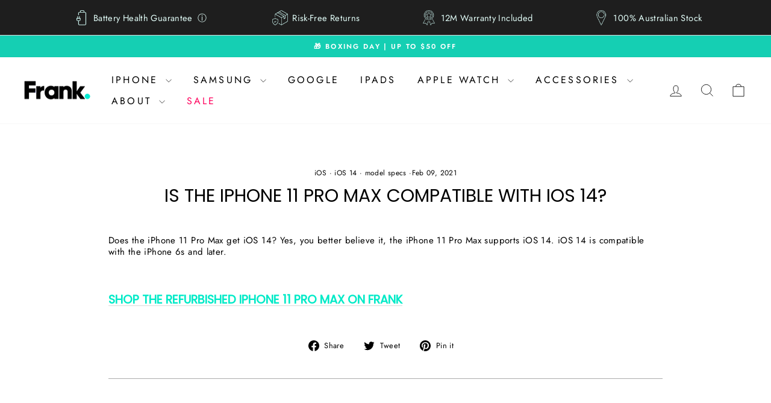

--- FILE ---
content_type: text/html; charset=utf-8
request_url: https://frankmobile.com.au/blogs/refurbished-iphone-11-pro-max/is-the-iphone-11-pro-max-compatible-with-ios-14
body_size: 37905
content:
<!doctype html>
<html class="no-js" lang="en" dir="ltr">
<head>

   <!-- Google tag (gtag.js) -->
<script async src="https://www.googletagmanager.com/gtag/js?id=G-32RRDDNVCE"></script>
<script>
  window.dataLayer = window.dataLayer || [];
  function gtag(){dataLayer.push(arguments);}
  gtag('js', new Date());

  gtag('config', 'G-32RRDDNVCE');
</script>

  <!-- Google Tag Manager -->
<script>(function(w,d,s,l,i){w[l]=w[l]||[];w[l].push({'gtm.start':
new Date().getTime(),event:'gtm.js'});var f=d.getElementsByTagName(s)[0],
j=d.createElement(s),dl=l!='dataLayer'?'&l='+l:'';j.async=true;j.src=
'https://www.googletagmanager.com/gtm.js?id='+i+dl;f.parentNode.insertBefore(j,f);
})(window,document,'script','dataLayer','GTM-MHFWTR8');</script>
<!-- End Google Tag Manager -->
<!-- Bing Webmaster Tools Verification -->
  <meta name="msvalidate.01" content="7F15E0771684061AAF493DBBCAB21633" />
<!-- End Bing Webmaster Tools Verification --> 
  <!-- Google tag (gtag.js) -->
<script async src="https://www.googletagmanager.com/gtag/js?id=AW-11152733613"></script>
<script>
  window.dataLayer = window.dataLayer || [];
  function gtag(){dataLayer.push(arguments);}
  gtag('js', new Date());

  gtag('config', 'AW-11152733613');
</script>

  <script>
    
    
    
    
    var gsf_conversion_data = {page_type : '', event : '', data : {shop_currency : "AUD"}};
    
</script>

<meta name="google-site-verification" content="utSOqmgaSML89a8qRoV-6I5yB_8O3RdOB6uw8rIHdZE" />

<!-- This is an Anchor Digital (https://anchordigital.com.au/) script. -->
<script type="application/ld+json">
{
"@context": "https://schema.org",
"@graph" : 
	[
		{
			"@context": "https://schema.org",
			"@type": "ElectronicsStore",
			"@id": "https://www.wikidata.org/wiki/Q7196156",
			"additionalType" : [ "http://www.productontology.org/doc/Consumer_electronics_store", "https://www.wikidata.org/wiki/Q581105", "http://www.productontology.org/doc/Consumer_electronics", "https://www.wikidata.org/wiki/Q22645", "http://www.productontology.org/doc/Smartphone", "https://www.wikidata.org/wiki/Q1206682", "http://www.productontology.org/doc/Refurbishment_(electronics)#Specialist_retailers_and_independent_refurbishers" ],
			"name": "Frank Mobile",
			"alternateName": [ "Refurbished Phones Australia", "Second Hand Mobile Phones" ],
			"url": "https://frankmobile.com.au/",
			"legalName": "Frank Mobile",
			"logo": "https://frankmobile.com.au/cdn/shop/files/frank-mobile-australia-logo-colour-400x118.png?v=1698995604&width=220",
			"knowsLanguage" : [ "en-AU" ],
			"currenciesAccepted" : "AUD",
			"priceRange": "$$$",
			"hasOfferCatalog" : {
				"@type" : "OfferCatalog",
				"name" : "Refurbished Electronics",
				"itemListElement" :	[
				{
				"@type" : "Offer",
				"itemOffered" : {
				"@type" : "ProductCollection",
				"url" : "https://frankmobile.com.au/collections/premium-refurbished-iphones-australia",
				"name" : "Refurbished iPhones"
				}
				},
				{
				"@type" : "Offer",
				"itemOffered" : {
				"@type" : "ProductCollection",
				"url" : "https://frankmobile.com.au/collections/premium-refurbished-samsung-smartphones-australia",
				"name" : "Refurbished Samsung Galaxy"
				}
				},
				{
				"@type" : "Offer",
				"itemOffered" : {
				"@type" : "ProductCollection",
				"url" : "https://frankmobile.com.au/collections/google-pixel",
				"name" : "Refurbished Google Pixel"
				}
				},
				{
				"@type" : "Offer",
				"itemOffered" : {
				"@type" : "ProductCollection",
				"url" : "https://frankmobile.com.au/collections/ipads",
				"name" : "Refurbsiehd iPads"
				}
				},
				{
				"@type" : "Offer",
				"itemOffered" : {
				"@type" : "ProductCollection",
				"url" : "https://frankmobile.com.au/collections/apple-watch",
				"name" : "Refrubished Apple Watch"
				}
				},
				{
				"@type" : "Offer",
				"itemOffered" : {
				"@type" : "ProductCollection",
				"url" : "https://frankmobile.com.au/collections/iphone-cases",
				"name" : "iPhone Cases"
				}
				},
				{
				"@type" : "Offer",
				"itemOffered" : {
				"@type" : "ProductCollection",
				"url" : "https://frankmobile.com.au/collections/samsung-cases",
				"name" : "Samsung Cases"
				}
				},
				{
				"@type" : "Offer",
				"itemOffered" : {
				"@type" : "ProductCollection",
				"url" : "https://frankmobile.com.au/collections/original-apple-cases",
				"name" : "Original Apple Cases"
				}
				},
				{
				"@type" : "Offer",
				"itemOffered" : {
				"@type" : "ProductCollection",
				"url" : "https://frankmobile.com.au/collections/iphone-screen-guards",
				"name" : "iPhone Screen Guards"
				}
				},
				{
				"@type" : "Offer",
				"itemOffered" : {
				"@type" : "ProductCollection",
				"url" : "https://frankmobile.com.au/collections/samsung-screen-guard",
				"name" : "Samsung Screen Guards"
				}
				},
				{
				"@type" : "Offer",
				"itemOffered" : {
				"@type" : "ProductCollection",
				"url" : "https://frankmobile.com.au/collections/power-banks",
				"name" : "Power Banks"
				}
				},
				{
				"@type" : "Offer",
				"itemOffered" : {
				"@type" : "ProductCollection",
				"url" : "https://frankmobile.com.au/collections/chargers",
				"name" : "Chargers"
				}
				}
				]
				},
				"aggregateRating" : {
				"@type" : "AggregateRating",
				"ratingCount" : "58",
				"ratingValue" : "4.8"
				},
			"openingHoursSpecification": 
			[
				{
					"@type": "OpeningHoursSpecification",
					"dayOfWeek": "https://schema.org/Monday",
					"opens": "00:00",
					"closes": "23:59"
				},
				{
					"@type": "OpeningHoursSpecification",
					"dayOfWeek": "https://schema.org/Tuesday",
					"opens": "00:00",
					"closes": "23:59"
				},
				{
					"@type": "OpeningHoursSpecification",
					"dayOfWeek": "https://schema.org/Wednesday",
					"opens": "00:00",
					"closes": "23:59"
				},
				{
					"@type": "OpeningHoursSpecification",
					"dayOfWeek": "https://schema.org/Thursday",
					"opens": "00:00",
					"closes": "23:59"
				},
				{
					"@type": "OpeningHoursSpecification",
					"dayOfWeek": "https://schema.org/Friday",
					"opens": "00:00",
					"closes": "23:59"
				},
				{
					"@type": "OpeningHoursSpecification",
					"dayOfWeek": "https://schema.org/Saturday",
					"opens": "00:00",
					"closes": "23:59"
				},
				{
					"@type": "OpeningHoursSpecification",
					"dayOfWeek": "https://schema.org/Sunday",
					"opens": "00:00",
					"closes": "23:59"
				}
			],
			"contactPoint": 
				{
				"@type": "ContactPoint",
				"telephone" : "1300 882 674",
				"email": "befrank@frankmobile.com.au",
				"contactType": "Sales Team"
				},
			"areaServed": 
			{
					"@type":"Country",
					"@id" : "https://www.wikidata.org/wiki/Q408",
					"additionalType" : [ "http://www.productontology.org/id/Australia" ],
					"name": "Australia"
			}
		},
		{
			"@context": "https://schema.org",
			"@type": "Organization",
			"@id": "https://www.wikidata.org/wiki/Q7196156",
			"additionalType" : [ "http://www.productontology.org/doc/Consumer_electronics_store", "https://www.wikidata.org/wiki/Q581105", "http://www.productontology.org/doc/Consumer_electronics", "https://www.wikidata.org/wiki/Q22645", "http://www.productontology.org/doc/Smartphone", "https://www.wikidata.org/wiki/Q1206682", "http://www.productontology.org/doc/Refurbishment_(electronics)#Specialist_retailers_and_independent_refurbishers" ],
			"name": "Frank Mobile",
			"alternateName": [ "Refurbished Phones Australia", "Second Hand Mobile Phones" ],
			"url": "https://frankmobile.com.au/",
			"logo": "https://frankmobile.com.au/cdn/shop/files/frank-mobile-australia-logo-colour-400x118.png?v=1698995604&width=220",
			"knowsLanguage" : ["en-AU"],
			"contactPoint": 
				{
				"@type": "ContactPoint",
				"telephone" : "1300 882 674",
				"email": "befrank@frankmobile.com.au",
				"contactType": "Sales Team"
				},
			"areaServed": 
				{
					"@type":"Country",
					"@id" : "https://www.wikidata.org/wiki/Q408",
					"additionalType" : [ "http://www.productontology.org/id/Australia" ],
					"name": "Australia"
				},
			"sameAs": [ "https://www.facebook.com/frankmobileau/", "https://instagram.com/frankmobileau", "https://www.youtube.com/channel/UCVGW2wBI5MXAY2G05ZE2ICg", "https://www.tiktok.com/@frankmobileau?lang=en", "https://www.linkedin.com/company/frankmobile/" ],
			"knowsAbout":[ "mobile phone second hand", "second hand mobile phones", "buy second hand phone", "second hand mobiles", "second hand phones for sale", "second hand mobile phones for sale", "second hand mobile in australia", "second hand mobile phones australia", "second hand mobile shop", "buy second hand mobile", "ex demo mobile phones", "demo mobile phones for sale", "demo mobiles for sale", "demo mobile phones", "buy demo mobile phone", "refurbished phones", "refurbished phones australia", "mobile phones refurbished", "refurbished mobile phones", "mobile phone refurbished", "refurbished mobile phone", "mobile refurbished", "refurbished mobile", "refurbished mobile phones australia", "buy refurbished phones", "refurbished mobiles australia", "factory refurbished mobiles", "refurbished mobile sale", "refurbished mobiles buy online", "buy refurbished mobiles", "mobile phone refurbished sale", "refurbished mobile phones suppliers", "refurbished mobile phones unlocked australia" ]
		},
		{
			"@context": "https://schema.org",
			"@type": "WebSite",
			"@id": "https://www.wikidata.org/wiki/Q7196156",
			"additionalType" : [ "http://www.productontology.org/doc/Consumer_electronics_store", "https://www.wikidata.org/wiki/Q581105", "http://www.productontology.org/doc/Consumer_electronics", "https://www.wikidata.org/wiki/Q22645", "http://www.productontology.org/doc/Smartphone", "https://www.wikidata.org/wiki/Q1206682", "http://www.productontology.org/doc/Refurbishment_(electronics)#Specialist_retailers_and_independent_refurbishers" ],
			"name": "Frank Mobile",
			"alternateName": [ "Refurbished Phones Australia", "Second Hand Mobile Phones" ],
			"url": "https://frankmobile.com.au/",
			"disambiguatingDescription": "Save up to 60% on refurbished phones! Australia's favourite premium refurbished smartphones with 12-month warranty, always unlocked. Shop your dream phone now!",
			"keywords" : [ "mobile phone second hand", "second hand mobile phones", "buy second hand phone", "second hand mobiles", "second hand phones for sale", "second hand mobile phones for sale", "second hand mobile in australia", "second hand mobile phones australia", "second hand mobile shop", "buy second hand mobile", "ex demo mobile phones", "demo mobile phones for sale", "demo mobiles for sale", "demo mobile phones", "buy demo mobile phone", "refurbished phones", "refurbished phones australia", "mobile phones refurbished", "refurbished mobile phones", "mobile phone refurbished", "refurbished mobile phone", "mobile refurbished", "refurbished mobile", "refurbished mobile phones australia", "buy refurbished phones", "refurbished mobiles australia", "factory refurbished mobiles", "refurbished mobile sale", "refurbished mobiles buy online", "buy refurbished mobiles", "mobile phone refurbished sale", "refurbished mobile phones suppliers", "refurbished mobile phones unlocked australia" ]
		}
	]
}
</script>
<!-- Script Ends -->
  
      <script
src="https://www.paypal.com/sdk/js?client-id=AXslQj31apkXl2PW_O_44loYb3KDHbXShJtoJnQsJW8LEiYzDIHcpzDOizcR54ThFnWv1D22g_U3-92D&currency=AUD&components=messages"
data-namespace="PayPalSDK" defer>
</script>

  <meta charset="utf-8">
  <meta http-equiv="X-UA-Compatible" content="IE=edge,chrome=1">
  <meta name="viewport" content="width=device-width,initial-scale=1">
  <meta name="theme-color" content="#111111">
  <link rel="canonical" href="https://frankmobile.com.au/blogs/refurbished-iphone-11-pro-max/is-the-iphone-11-pro-max-compatible-with-ios-14">
  <link rel="preconnect" href="https://cdn.shopify.com" crossorigin>
  <link rel="preconnect" href="https://fonts.shopifycdn.com" crossorigin>
  <link rel="dns-prefetch" href="https://productreviews.shopifycdn.com">
  <link rel="dns-prefetch" href="https://ajax.googleapis.com">
  <link rel="dns-prefetch" href="https://maps.googleapis.com">
  <link rel="dns-prefetch" href="https://maps.gstatic.com"><link rel="shortcut icon" href="//frankmobile.com.au/cdn/shop/files/Frank_Mobile_Full_Stop_Green_55029898-14cb-429a-a94f-152c6bef0fdb_32x32.png?v=1614397995" type="image/png" /><title>Is the iPhone 11 Pro Max Compatible With iOS 14?
&ndash; Frank Mobile
</title>
<meta name="description" content="Does the iPhone 11 Pro Max get iOS 14? Yes, you better believe it, the iPhone 11 Pro Max supports iOS 14. iOS 14 is compatible with the iPhone 6s and later. Shop the refurbished iPhone 11 Pro Max on Frank"><meta property="og:site_name" content="Frank Mobile">
  <meta property="og:url" content="https://frankmobile.com.au/blogs/refurbished-iphone-11-pro-max/is-the-iphone-11-pro-max-compatible-with-ios-14">
  <meta property="og:title" content="Is the iPhone 11 Pro Max Compatible With iOS 14?">
  <meta property="og:type" content="article">
  <meta property="og:description" content="Does the iPhone 11 Pro Max get iOS 14? Yes, you better believe it, the iPhone 11 Pro Max supports iOS 14. iOS 14 is compatible with the iPhone 6s and later.
Shop the refurbished iPhone 11 Pro Max on Frank"><meta property="og:image" content="http://frankmobile.com.au/cdn/shop/articles/IMG_8511.jpg?v=1615263947">
    <meta property="og:image:secure_url" content="https://frankmobile.com.au/cdn/shop/articles/IMG_8511.jpg?v=1615263947">
    <meta property="og:image:width" content="2016">
    <meta property="og:image:height" content="1512"><meta name="twitter:site" content="@">
  <meta name="twitter:card" content="summary_large_image">
  <meta name="twitter:title" content="Is the iPhone 11 Pro Max Compatible With iOS 14?">
  <meta name="twitter:description" content="Does the iPhone 11 Pro Max get iOS 14? Yes, you better believe it, the iPhone 11 Pro Max supports iOS 14. iOS 14 is compatible with the iPhone 6s and later.
Shop the refurbished iPhone 11 Pro Max on Frank">
<style data-shopify>@font-face {
  font-family: Poppins;
  font-weight: 400;
  font-style: normal;
  font-display: swap;
  src: url("//frankmobile.com.au/cdn/fonts/poppins/poppins_n4.0ba78fa5af9b0e1a374041b3ceaadf0a43b41362.woff2") format("woff2"),
       url("//frankmobile.com.au/cdn/fonts/poppins/poppins_n4.214741a72ff2596839fc9760ee7a770386cf16ca.woff") format("woff");
}

  @font-face {
  font-family: Jost;
  font-weight: 400;
  font-style: normal;
  font-display: swap;
  src: url("//frankmobile.com.au/cdn/fonts/jost/jost_n4.d47a1b6347ce4a4c9f437608011273009d91f2b7.woff2") format("woff2"),
       url("//frankmobile.com.au/cdn/fonts/jost/jost_n4.791c46290e672b3f85c3d1c651ef2efa3819eadd.woff") format("woff");
}


  @font-face {
  font-family: Jost;
  font-weight: 600;
  font-style: normal;
  font-display: swap;
  src: url("//frankmobile.com.au/cdn/fonts/jost/jost_n6.ec1178db7a7515114a2d84e3dd680832b7af8b99.woff2") format("woff2"),
       url("//frankmobile.com.au/cdn/fonts/jost/jost_n6.b1178bb6bdd3979fef38e103a3816f6980aeaff9.woff") format("woff");
}

  @font-face {
  font-family: Jost;
  font-weight: 400;
  font-style: italic;
  font-display: swap;
  src: url("//frankmobile.com.au/cdn/fonts/jost/jost_i4.b690098389649750ada222b9763d55796c5283a5.woff2") format("woff2"),
       url("//frankmobile.com.au/cdn/fonts/jost/jost_i4.fd766415a47e50b9e391ae7ec04e2ae25e7e28b0.woff") format("woff");
}

  @font-face {
  font-family: Jost;
  font-weight: 600;
  font-style: italic;
  font-display: swap;
  src: url("//frankmobile.com.au/cdn/fonts/jost/jost_i6.9af7e5f39e3a108c08f24047a4276332d9d7b85e.woff2") format("woff2"),
       url("//frankmobile.com.au/cdn/fonts/jost/jost_i6.2bf310262638f998ed206777ce0b9a3b98b6fe92.woff") format("woff");
}

</style><link href="//frankmobile.com.au/cdn/shop/t/28/assets/theme.css?v=41714300521129023511766465008" rel="stylesheet" type="text/css" media="all" />
<style data-shopify>:root {
    --typeHeaderPrimary: Poppins;
    --typeHeaderFallback: sans-serif;
    --typeHeaderSize: 30px;
    --typeHeaderWeight: 400;
    --typeHeaderLineHeight: 1;
    --typeHeaderSpacing: 0.0em;

    --typeBasePrimary:Jost;
    --typeBaseFallback:sans-serif;
    --typeBaseSize: 15px;
    --typeBaseWeight: 400;
    --typeBaseSpacing: 0.025em;
    --typeBaseLineHeight: 1.3;
    --typeBaselineHeightMinus01: 1.2;

    --typeCollectionTitle: 20px;

    --iconWeight: 2px;
    --iconLinecaps: miter;

    
        --buttonRadius: 3px;
    

    --colorGridOverlayOpacity: 0.08;
    }

    .placeholder-content {
    background-image: linear-gradient(100deg, #ffffff 40%, #f7f7f7 63%, #ffffff 79%);
    }</style><script>
    document.documentElement.className = document.documentElement.className.replace('no-js', 'js');

    window.theme = window.theme || {};
    theme.routes = {
      home: "/",
      cart: "/cart.js",
      cartPage: "/cart",
      cartAdd: "/cart/add.js",
      cartChange: "/cart/change.js",
      search: "/search",
      predictiveSearch: "/search/suggest"
    };
    theme.strings = {
      soldOut: "Sold Out",
      unavailable: "Unavailable",
      inStockLabel: "In stock, ready to ship",
      oneStockLabel: "Low stock - [count] item left",
      otherStockLabel: "Low stock - [count] items left",
      willNotShipUntil: "Ready to ship [date]",
      willBeInStockAfter: "Back in stock [date]",
      waitingForStock: "Inventory on the way",
      savePrice: "Save [saved_amount]",
      cartEmpty: "Your cart is currently empty.",
      cartTermsConfirmation: "You must agree with the terms and conditions of sales to check out",
      searchCollections: "Collections",
      searchPages: "Pages",
      searchArticles: "Articles",
      productFrom: "from ",
      maxQuantity: "You can only have [quantity] of [title] in your cart."
    };
    theme.settings = {
      cartType: "page",
      isCustomerTemplate: false,
      moneyFormat: "${{amount}}",
      saveType: "dollar",
      productImageSize: "square",
      productImageCover: false,
      predictiveSearch: true,
      predictiveSearchType: null,
      predictiveSearchVendor: false,
      predictiveSearchPrice: false,
      quickView: true,
      themeName: 'Impulse',
      themeVersion: "7.4.0"
    };
  </script>

  <script>window.performance && window.performance.mark && window.performance.mark('shopify.content_for_header.start');</script><meta id="shopify-digital-wallet" name="shopify-digital-wallet" content="/41333686426/digital_wallets/dialog">
<meta name="shopify-checkout-api-token" content="a833285b0617ffca542b863a19133424">
<meta id="in-context-paypal-metadata" data-shop-id="41333686426" data-venmo-supported="false" data-environment="production" data-locale="en_US" data-paypal-v4="true" data-currency="AUD">
<link rel="alternate" type="application/atom+xml" title="Feed" href="/blogs/refurbished-iphone-11-pro-max.atom" />
<script async="async" src="/checkouts/internal/preloads.js?locale=en-AU"></script>
<link rel="preconnect" href="https://shop.app" crossorigin="anonymous">
<script async="async" src="https://shop.app/checkouts/internal/preloads.js?locale=en-AU&shop_id=41333686426" crossorigin="anonymous"></script>
<script id="apple-pay-shop-capabilities" type="application/json">{"shopId":41333686426,"countryCode":"AU","currencyCode":"AUD","merchantCapabilities":["supports3DS"],"merchantId":"gid:\/\/shopify\/Shop\/41333686426","merchantName":"Frank Mobile","requiredBillingContactFields":["postalAddress","email","phone"],"requiredShippingContactFields":["postalAddress","email","phone"],"shippingType":"shipping","supportedNetworks":["visa","masterCard","amex","jcb"],"total":{"type":"pending","label":"Frank Mobile","amount":"1.00"},"shopifyPaymentsEnabled":true,"supportsSubscriptions":true}</script>
<script id="shopify-features" type="application/json">{"accessToken":"a833285b0617ffca542b863a19133424","betas":["rich-media-storefront-analytics"],"domain":"frankmobile.com.au","predictiveSearch":true,"shopId":41333686426,"locale":"en"}</script>
<script>var Shopify = Shopify || {};
Shopify.shop = "frank-mobile.myshopify.com";
Shopify.locale = "en";
Shopify.currency = {"active":"AUD","rate":"1.0"};
Shopify.country = "AU";
Shopify.theme = {"name":"Frank | Speed-updates","id":141972996308,"schema_name":"Impulse","schema_version":"7.4.0","theme_store_id":null,"role":"main"};
Shopify.theme.handle = "null";
Shopify.theme.style = {"id":null,"handle":null};
Shopify.cdnHost = "frankmobile.com.au/cdn";
Shopify.routes = Shopify.routes || {};
Shopify.routes.root = "/";</script>
<script type="module">!function(o){(o.Shopify=o.Shopify||{}).modules=!0}(window);</script>
<script>!function(o){function n(){var o=[];function n(){o.push(Array.prototype.slice.apply(arguments))}return n.q=o,n}var t=o.Shopify=o.Shopify||{};t.loadFeatures=n(),t.autoloadFeatures=n()}(window);</script>
<script>
  window.ShopifyPay = window.ShopifyPay || {};
  window.ShopifyPay.apiHost = "shop.app\/pay";
  window.ShopifyPay.redirectState = null;
</script>
<script id="shop-js-analytics" type="application/json">{"pageType":"article"}</script>
<script defer="defer" async type="module" src="//frankmobile.com.au/cdn/shopifycloud/shop-js/modules/v2/client.init-shop-cart-sync_DtuiiIyl.en.esm.js"></script>
<script defer="defer" async type="module" src="//frankmobile.com.au/cdn/shopifycloud/shop-js/modules/v2/chunk.common_CUHEfi5Q.esm.js"></script>
<script type="module">
  await import("//frankmobile.com.au/cdn/shopifycloud/shop-js/modules/v2/client.init-shop-cart-sync_DtuiiIyl.en.esm.js");
await import("//frankmobile.com.au/cdn/shopifycloud/shop-js/modules/v2/chunk.common_CUHEfi5Q.esm.js");

  window.Shopify.SignInWithShop?.initShopCartSync?.({"fedCMEnabled":true,"windoidEnabled":true});

</script>
<script>
  window.Shopify = window.Shopify || {};
  if (!window.Shopify.featureAssets) window.Shopify.featureAssets = {};
  window.Shopify.featureAssets['shop-js'] = {"shop-cart-sync":["modules/v2/client.shop-cart-sync_DFoTY42P.en.esm.js","modules/v2/chunk.common_CUHEfi5Q.esm.js"],"init-fed-cm":["modules/v2/client.init-fed-cm_D2UNy1i2.en.esm.js","modules/v2/chunk.common_CUHEfi5Q.esm.js"],"init-shop-email-lookup-coordinator":["modules/v2/client.init-shop-email-lookup-coordinator_BQEe2rDt.en.esm.js","modules/v2/chunk.common_CUHEfi5Q.esm.js"],"shop-cash-offers":["modules/v2/client.shop-cash-offers_3CTtReFF.en.esm.js","modules/v2/chunk.common_CUHEfi5Q.esm.js","modules/v2/chunk.modal_BewljZkx.esm.js"],"shop-button":["modules/v2/client.shop-button_C6oxCjDL.en.esm.js","modules/v2/chunk.common_CUHEfi5Q.esm.js"],"init-windoid":["modules/v2/client.init-windoid_5pix8xhK.en.esm.js","modules/v2/chunk.common_CUHEfi5Q.esm.js"],"avatar":["modules/v2/client.avatar_BTnouDA3.en.esm.js"],"init-shop-cart-sync":["modules/v2/client.init-shop-cart-sync_DtuiiIyl.en.esm.js","modules/v2/chunk.common_CUHEfi5Q.esm.js"],"shop-toast-manager":["modules/v2/client.shop-toast-manager_BYv_8cH1.en.esm.js","modules/v2/chunk.common_CUHEfi5Q.esm.js"],"pay-button":["modules/v2/client.pay-button_FnF9EIkY.en.esm.js","modules/v2/chunk.common_CUHEfi5Q.esm.js"],"shop-login-button":["modules/v2/client.shop-login-button_CH1KUpOf.en.esm.js","modules/v2/chunk.common_CUHEfi5Q.esm.js","modules/v2/chunk.modal_BewljZkx.esm.js"],"init-customer-accounts-sign-up":["modules/v2/client.init-customer-accounts-sign-up_aj7QGgYS.en.esm.js","modules/v2/client.shop-login-button_CH1KUpOf.en.esm.js","modules/v2/chunk.common_CUHEfi5Q.esm.js","modules/v2/chunk.modal_BewljZkx.esm.js"],"init-shop-for-new-customer-accounts":["modules/v2/client.init-shop-for-new-customer-accounts_NbnYRf_7.en.esm.js","modules/v2/client.shop-login-button_CH1KUpOf.en.esm.js","modules/v2/chunk.common_CUHEfi5Q.esm.js","modules/v2/chunk.modal_BewljZkx.esm.js"],"init-customer-accounts":["modules/v2/client.init-customer-accounts_ppedhqCH.en.esm.js","modules/v2/client.shop-login-button_CH1KUpOf.en.esm.js","modules/v2/chunk.common_CUHEfi5Q.esm.js","modules/v2/chunk.modal_BewljZkx.esm.js"],"shop-follow-button":["modules/v2/client.shop-follow-button_CMIBBa6u.en.esm.js","modules/v2/chunk.common_CUHEfi5Q.esm.js","modules/v2/chunk.modal_BewljZkx.esm.js"],"lead-capture":["modules/v2/client.lead-capture_But0hIyf.en.esm.js","modules/v2/chunk.common_CUHEfi5Q.esm.js","modules/v2/chunk.modal_BewljZkx.esm.js"],"checkout-modal":["modules/v2/client.checkout-modal_BBxc70dQ.en.esm.js","modules/v2/chunk.common_CUHEfi5Q.esm.js","modules/v2/chunk.modal_BewljZkx.esm.js"],"shop-login":["modules/v2/client.shop-login_hM3Q17Kl.en.esm.js","modules/v2/chunk.common_CUHEfi5Q.esm.js","modules/v2/chunk.modal_BewljZkx.esm.js"],"payment-terms":["modules/v2/client.payment-terms_CAtGlQYS.en.esm.js","modules/v2/chunk.common_CUHEfi5Q.esm.js","modules/v2/chunk.modal_BewljZkx.esm.js"]};
</script>
<script>(function() {
  var isLoaded = false;
  function asyncLoad() {
    if (isLoaded) return;
    isLoaded = true;
    var urls = ["\/\/d1liekpayvooaz.cloudfront.net\/apps\/customizery\/customizery.js?shop=frank-mobile.myshopify.com","https:\/\/sticky.conversionbear.com\/script?app=sticky\u0026shop=frank-mobile.myshopify.com","https:\/\/t.cfjump.com\/tag\/77506?shop=frank-mobile.myshopify.com","https:\/\/cdn.rebuyengine.com\/onsite\/js\/rebuy.js?shop=frank-mobile.myshopify.com","https:\/\/widget.trustpilot.com\/bootstrap\/v5\/tp.widget.sync.bootstrap.min.js?shop=frank-mobile.myshopify.com","https:\/\/ecommplugins-scripts.trustpilot.com\/v2.1\/js\/header.min.js?settings=eyJrZXkiOiI3ZldJYkRaSzRUQk40dzJwIiwicyI6InNrdSJ9\u0026v=2.5\u0026shop=frank-mobile.myshopify.com","https:\/\/ecommplugins-scripts.trustpilot.com\/v2.1\/js\/success.min.js?settings=eyJrZXkiOiI3ZldJYkRaSzRUQk40dzJwIiwicyI6InNrdSIsInQiOlsib3JkZXJzL2Z1bGZpbGxlZCJdLCJ2IjoiIiwiYSI6IlNob3BpZnktMjAyMC0wMSJ9\u0026shop=frank-mobile.myshopify.com","https:\/\/ecommplugins-trustboxsettings.trustpilot.com\/frank-mobile.myshopify.com.js?settings=1761548069952\u0026shop=frank-mobile.myshopify.com"];
    for (var i = 0; i < urls.length; i++) {
      var s = document.createElement('script');
      s.type = 'text/javascript';
      s.async = true;
      s.src = urls[i];
      var x = document.getElementsByTagName('script')[0];
      x.parentNode.insertBefore(s, x);
    }
  };
  if(window.attachEvent) {
    window.attachEvent('onload', asyncLoad);
  } else {
    window.addEventListener('load', asyncLoad, false);
  }
})();</script>
<script id="__st">var __st={"a":41333686426,"offset":39600,"reqid":"63b4eb4a-dafa-4393-877b-e6223af4671a-1767004023","pageurl":"frankmobile.com.au\/blogs\/refurbished-iphone-11-pro-max\/is-the-iphone-11-pro-max-compatible-with-ios-14","s":"articles-393970647194","u":"705a34869a74","p":"article","rtyp":"article","rid":393970647194};</script>
<script>window.ShopifyPaypalV4VisibilityTracking = true;</script>
<script id="captcha-bootstrap">!function(){'use strict';const t='contact',e='account',n='new_comment',o=[[t,t],['blogs',n],['comments',n],[t,'customer']],c=[[e,'customer_login'],[e,'guest_login'],[e,'recover_customer_password'],[e,'create_customer']],r=t=>t.map((([t,e])=>`form[action*='/${t}']:not([data-nocaptcha='true']) input[name='form_type'][value='${e}']`)).join(','),a=t=>()=>t?[...document.querySelectorAll(t)].map((t=>t.form)):[];function s(){const t=[...o],e=r(t);return a(e)}const i='password',u='form_key',d=['recaptcha-v3-token','g-recaptcha-response','h-captcha-response',i],f=()=>{try{return window.sessionStorage}catch{return}},m='__shopify_v',_=t=>t.elements[u];function p(t,e,n=!1){try{const o=window.sessionStorage,c=JSON.parse(o.getItem(e)),{data:r}=function(t){const{data:e,action:n}=t;return t[m]||n?{data:e,action:n}:{data:t,action:n}}(c);for(const[e,n]of Object.entries(r))t.elements[e]&&(t.elements[e].value=n);n&&o.removeItem(e)}catch(o){console.error('form repopulation failed',{error:o})}}const l='form_type',E='cptcha';function T(t){t.dataset[E]=!0}const w=window,h=w.document,L='Shopify',v='ce_forms',y='captcha';let A=!1;((t,e)=>{const n=(g='f06e6c50-85a8-45c8-87d0-21a2b65856fe',I='https://cdn.shopify.com/shopifycloud/storefront-forms-hcaptcha/ce_storefront_forms_captcha_hcaptcha.v1.5.2.iife.js',D={infoText:'Protected by hCaptcha',privacyText:'Privacy',termsText:'Terms'},(t,e,n)=>{const o=w[L][v],c=o.bindForm;if(c)return c(t,g,e,D).then(n);var r;o.q.push([[t,g,e,D],n]),r=I,A||(h.body.append(Object.assign(h.createElement('script'),{id:'captcha-provider',async:!0,src:r})),A=!0)});var g,I,D;w[L]=w[L]||{},w[L][v]=w[L][v]||{},w[L][v].q=[],w[L][y]=w[L][y]||{},w[L][y].protect=function(t,e){n(t,void 0,e),T(t)},Object.freeze(w[L][y]),function(t,e,n,w,h,L){const[v,y,A,g]=function(t,e,n){const i=e?o:[],u=t?c:[],d=[...i,...u],f=r(d),m=r(i),_=r(d.filter((([t,e])=>n.includes(e))));return[a(f),a(m),a(_),s()]}(w,h,L),I=t=>{const e=t.target;return e instanceof HTMLFormElement?e:e&&e.form},D=t=>v().includes(t);t.addEventListener('submit',(t=>{const e=I(t);if(!e)return;const n=D(e)&&!e.dataset.hcaptchaBound&&!e.dataset.recaptchaBound,o=_(e),c=g().includes(e)&&(!o||!o.value);(n||c)&&t.preventDefault(),c&&!n&&(function(t){try{if(!f())return;!function(t){const e=f();if(!e)return;const n=_(t);if(!n)return;const o=n.value;o&&e.removeItem(o)}(t);const e=Array.from(Array(32),(()=>Math.random().toString(36)[2])).join('');!function(t,e){_(t)||t.append(Object.assign(document.createElement('input'),{type:'hidden',name:u})),t.elements[u].value=e}(t,e),function(t,e){const n=f();if(!n)return;const o=[...t.querySelectorAll(`input[type='${i}']`)].map((({name:t})=>t)),c=[...d,...o],r={};for(const[a,s]of new FormData(t).entries())c.includes(a)||(r[a]=s);n.setItem(e,JSON.stringify({[m]:1,action:t.action,data:r}))}(t,e)}catch(e){console.error('failed to persist form',e)}}(e),e.submit())}));const S=(t,e)=>{t&&!t.dataset[E]&&(n(t,e.some((e=>e===t))),T(t))};for(const o of['focusin','change'])t.addEventListener(o,(t=>{const e=I(t);D(e)&&S(e,y())}));const B=e.get('form_key'),M=e.get(l),P=B&&M;t.addEventListener('DOMContentLoaded',(()=>{const t=y();if(P)for(const e of t)e.elements[l].value===M&&p(e,B);[...new Set([...A(),...v().filter((t=>'true'===t.dataset.shopifyCaptcha))])].forEach((e=>S(e,t)))}))}(h,new URLSearchParams(w.location.search),n,t,e,['guest_login'])})(!0,!1)}();</script>
<script integrity="sha256-4kQ18oKyAcykRKYeNunJcIwy7WH5gtpwJnB7kiuLZ1E=" data-source-attribution="shopify.loadfeatures" defer="defer" src="//frankmobile.com.au/cdn/shopifycloud/storefront/assets/storefront/load_feature-a0a9edcb.js" crossorigin="anonymous"></script>
<script crossorigin="anonymous" defer="defer" src="//frankmobile.com.au/cdn/shopifycloud/storefront/assets/shopify_pay/storefront-65b4c6d7.js?v=20250812"></script>
<script data-source-attribution="shopify.dynamic_checkout.dynamic.init">var Shopify=Shopify||{};Shopify.PaymentButton=Shopify.PaymentButton||{isStorefrontPortableWallets:!0,init:function(){window.Shopify.PaymentButton.init=function(){};var t=document.createElement("script");t.src="https://frankmobile.com.au/cdn/shopifycloud/portable-wallets/latest/portable-wallets.en.js",t.type="module",document.head.appendChild(t)}};
</script>
<script data-source-attribution="shopify.dynamic_checkout.buyer_consent">
  function portableWalletsHideBuyerConsent(e){var t=document.getElementById("shopify-buyer-consent"),n=document.getElementById("shopify-subscription-policy-button");t&&n&&(t.classList.add("hidden"),t.setAttribute("aria-hidden","true"),n.removeEventListener("click",e))}function portableWalletsShowBuyerConsent(e){var t=document.getElementById("shopify-buyer-consent"),n=document.getElementById("shopify-subscription-policy-button");t&&n&&(t.classList.remove("hidden"),t.removeAttribute("aria-hidden"),n.addEventListener("click",e))}window.Shopify?.PaymentButton&&(window.Shopify.PaymentButton.hideBuyerConsent=portableWalletsHideBuyerConsent,window.Shopify.PaymentButton.showBuyerConsent=portableWalletsShowBuyerConsent);
</script>
<script data-source-attribution="shopify.dynamic_checkout.cart.bootstrap">document.addEventListener("DOMContentLoaded",(function(){function t(){return document.querySelector("shopify-accelerated-checkout-cart, shopify-accelerated-checkout")}if(t())Shopify.PaymentButton.init();else{new MutationObserver((function(e,n){t()&&(Shopify.PaymentButton.init(),n.disconnect())})).observe(document.body,{childList:!0,subtree:!0})}}));
</script>
<link id="shopify-accelerated-checkout-styles" rel="stylesheet" media="screen" href="https://frankmobile.com.au/cdn/shopifycloud/portable-wallets/latest/accelerated-checkout-backwards-compat.css" crossorigin="anonymous">
<style id="shopify-accelerated-checkout-cart">
        #shopify-buyer-consent {
  margin-top: 1em;
  display: inline-block;
  width: 100%;
}

#shopify-buyer-consent.hidden {
  display: none;
}

#shopify-subscription-policy-button {
  background: none;
  border: none;
  padding: 0;
  text-decoration: underline;
  font-size: inherit;
  cursor: pointer;
}

#shopify-subscription-policy-button::before {
  box-shadow: none;
}

      </style>

<script>window.performance && window.performance.mark && window.performance.mark('shopify.content_for_header.end');</script>

  <script src="//frankmobile.com.au/cdn/shop/t/28/assets/vendor-scripts-v11.js" defer="defer"></script><script src="//frankmobile.com.au/cdn/shop/t/28/assets/theme.js?v=105411615937791030421716308645" defer="defer"></script>

<script>
    
    
    
    
    var gsf_conversion_data = {page_type : '', event : '', data : {shop_currency : "AUD"}};
    
</script>
  
<div id="shopify-section-info-banner" class="shopify-section"><style>
    .info-banner {
        text-align: center;
        padding: 10px 0;
        border-bottom: 1px solid #ddd;
    }

    .banner-content {
        display: flex;
        justify-content: center;
        align-items: center;
        flex-wrap: wrap;
    }

    .banner-item {
        margin: 0 20px;
        display: flex;
        align-items: center;
        justify-content: center;
    }

    .banner-item img {
        margin: 0 5px;
    }

    .text-left {
        justify-content: flex-start;
    }

    .text-center {
        justify-content: center;
    }

    .text-right {
        justify-content: flex-end;
    }

    .bold {
        font-weight: bold;
    }

    .italic {
        font-style: italic;
    }

    .info-icon {
        cursor: pointer;
        position: relative;
        display: inline-block;
        font-style: normal;
        margin-right: 8px;
        margin-left: 8px;
    }

    .tooltip-text {
        visibility: hidden;
        min-width: 120px; /* Set a minimum width */
        max-width: 300px; /* Set a maximum width - adjust as needed */
        background-color: #d9fef2;
        color: #000; /* Tooltip text color */
        text-align: center;
        border-radius: 4px;
        border: 2px solid #000;
        padding: 5px;
        position: absolute;
        z-index: 1;
        top: 100%; /* Position below the icon */
        left: 50%;
        text-overflow: ellipsis; /* Add an ellipsis for overflowed text */
        opacity: 0;
        transition: opacity 0.3s;
    }

    .info-icon:hover .tooltip-text {
        visibility: visible;
        opacity: 1;
    }

    @media (max-width: 768px) { /* Adjusts for mobile devices */
        #infoBanner,
        .info-banner {
            display: none; /* Hides the banner on mobile */
        }
    }
</style>


<!-- Info Banner Section -->


<div id="infoBanner"></div>


<script>
window.onload = function(){

    var width= screen.width;
    console.log('log 11a) width = ' + width);
   
    var output = '';

    if (width > 768) {
        var output = `
            <div  class="info-banner" style="background-color: #1e1e1e; color: #e2fdf8;">
                <div class="banner-content">
                    
                    <div class="banner-item text-center" style="font-size: 11pt; margin: 0 47px;">
                        
                        
                        <img src="//frankmobile.com.au/cdn/shop/files/frank-mobile-battery-icon-green.png?v=1707437770" alt="Battery Health Guarantee"
                            load="lazy"
                            style="max-width: 30px;
                            width: 30px;
                            max-height: 30px;
                            height: 30px;">
                        
                        

                        <span class="false false">Battery Health Guarantee</span>

                        
                        <!-- Info Icon with Tooltip -->
                        <i class="info-icon" aria-hidden="true" style="color: #e2fdf8;">&#9432;
                            <span class="tooltip-text">Minimum 80% on all devices</span>
                        </i>
                        

                        
                    </div>
                    
                    <div class="banner-item text-center" style="font-size: 11pt; margin: 0 47px;">
                        
                        
                        <img src="//frankmobile.com.au/cdn/shop/files/frank-mobile-returns-icon-green.png?v=1707437651" alt="Risk-Free Returns"
                            load="lazy"
                            style="max-width: 30px;
                            width: 30px;
                            max-height: 30px;
                            height: 30px;">
                        
                        

                        <span class="false false">Risk-Free Returns</span>

                        

                        
                    </div>
                    
                    <div class="banner-item text-center" style="font-size: 11pt; margin: 0 47px;">
                        
                        
                        <img src="//frankmobile.com.au/cdn/shop/files/frank-mobile-warranty-icon-green.png?v=1707437695" alt="12M Warranty Included"
                            load="lazy"
                            style="max-width: 30px;
                            width: 30px;
                            max-height: 30px;
                            height: 30px;">
                        
                        

                        <span class="false false">12M Warranty Included</span>

                        

                        
                    </div>
                    
                    <div class="banner-item text-center" style="font-size: 11pt; margin: 0 47px;">
                        
                        
                        <img src="//frankmobile.com.au/cdn/shop/files/frank-mobile-location-icon-green.png?v=1707437813" alt="100% Australian Stock"
                            load="lazy"
                            style="max-width: 30px;
                            width: 30px;
                            max-height: 30px;
                            height: 30px;">
                        
                        

                        <span class="false false">100% Australian Stock</span>

                        

                        
                    </div>
                    
                </div>
            </div>
        `;
        document.getElementById("infoBanner").innerHTML = output;
    } else {
        var output = ``
    }

}();
</script>




<!-- Schema for Customization -->


<style> #shopify-section-info-banner .info-banner {padding-top: 14px; padding-bottom: 14px;} </style></div>

<!-- TrustBox script -->
<script type="text/javascript" src="//widget.trustpilot.com/bootstrap/v5/tp.widget.bootstrap.min.js" async></script>
<!-- End TrustBox script -->
  
<!-- BEGIN app block: shopify://apps/yotpo-product-reviews/blocks/settings/eb7dfd7d-db44-4334-bc49-c893b51b36cf -->


  <script type="text/javascript" src="https://cdn-widgetsrepository.yotpo.com/v1/loader/fuxSXYA0wxvfcY0Tsg0drw2LxjOb53mkQKTqFuZQ?languageCode=en" async></script>



  
<!-- END app block --><!-- BEGIN app block: shopify://apps/simprosys-google-shopping-feed/blocks/core_settings_block/1f0b859e-9fa6-4007-97e8-4513aff5ff3b --><!-- BEGIN: GSF App Core Tags & Scripts by Simprosys Google Shopping Feed -->









<!-- END: GSF App Core Tags & Scripts by Simprosys Google Shopping Feed -->
<!-- END app block --><!-- BEGIN app block: shopify://apps/labeler/blocks/app-embed/38a5b8ec-f58a-4fa4-8faa-69ddd0f10a60 -->

  <style>
    .aco-box { z-index: 3 !important; }
  </style>

<script>
  let aco_allProducts = new Map();
</script>
<script>
  const normalStyle = [
  "background: rgb(173, 216, 230)",
  "padding: 15px",
  "font-size: 1.5em",
  "font-family: 'Poppins', sans-serif",
  "color: black",
  "border-radius: 10px",
  ];
  const warningStyle = [
  "background: rgb(255, 165, 0)",
  "padding: 15px",
  "font-size: 1.5em",
  "font-family: 'Poppins', sans-serif",
  "color: black", 
  "border-radius: 10px",
  ];
  let content = "%cWelcome to labeler v3!🎉🎉";
  let version = "v3";

  if (version !== "v3") {
    content = "%cWarning! Update labeler to v3 ⚠️⚠️";
    console.log(content, warningStyle.join(";"));
  }
  else {
    console.log(content, normalStyle.join(";"));
  }
  try{
     
    
   
    
       }catch(err){
        console.log(err)
       }
       aco_allProducts.forEach((value,key) => {
        const data = aco_allProducts.get(key)
        data.totalInventory = data.variants.reduce((acc,curr) => {
          return acc + curr.quantityAvailable
        },0)
        data.variants.forEach((el,index)=>{
          if(!el.image.url){
            data.variants[index].image.url = data.images[0]?.url || ""
          }
        })
        aco_allProducts.set(key,data)
       });
</script>

  
    <script>
      const betaStyle = [
      "background: rgb(244, 205, 50)",
      "padding: 5px",
      "font-size: 1em",
      "font-family: 'Poppins', sans-serif",
      "color: black",
      "border-radius: 10px",
      ];
        const isbeta = "true";
        const betaContent = "%cBeta version"
        console.log(betaContent, betaStyle.join(";"));
        let labelerCdnData = {"version":"v3","status":true,"storeFrontApi":"d30509d24cb622502d828ef3971eab0b","subscription":{"plan":"BASIC PLAN","isActive":true},"badges":[{"id":"449de11c-2f93-4256-9c28-7fc33b216c1c","title":"Best Seller","imageUrl":"uploads/css/css-badge/labeler-css-badge-cmqLw4.png","svgUrl":"uploads/css/css-badge/labeler-css-badge-cmqLw4.svg","pngUrl":null,"webpUrl":null,"style":{"type":"percentage","angle":0,"width":27,"height":25,"margin":{"top":2,"left":3,"right":"inherit","bottom":"inherit","objectPosition":"left top"},"opacity":1,"position":"LT","svgStyle":{"text":[{"x":"0","y":"6","key":"t1","fill":"#ffffff","text":"Best","type":"text","fontSize":"8","transform":"translate(10 11)","fontFamily":"Poppins","fontWeight":"Bold","letterSpacing":"0.0"},{"x":"-2","y":"14","key":"t2","fill":"#ffffff","text":"Seller","type":"text","fontSize":"8","transform":"translate(10 11)","fontFamily":"Poppins","fontWeight":"Bold","letterSpacing":"0.1"}],"shape":[{"key":"s1","fill":"#d091e8","type":"path"}]},"alignment":null,"animation":{"name":"swing","duration":2,"iteration":1},"aspectRatio":true},"createdAt":"2024-05-01T01:27:02.824Z","isActivated":true,"rules":{"inStock":false,"lowStock":10,"selected":["specificCollection"],"scheduler":{"status":false,"endDate":"2024-08-05T00:00:00.000Z","endTime":"23:59","timezone":"(GMT-12:00) Etc/GMT+12","weekdays":{"friday":{"end":"23:59","start":"00:00","status":true},"monday":{"end":"23:59","start":"00:00","status":true},"sunday":{"end":"23:59","start":"00:00","status":true},"tuesday":{"end":"23:59","start":"00:00","status":true},"saturday":{"end":"23:59","start":"00:00","status":true},"thursday":{"end":"23:59","start":"00:00","status":true},"wednesday":{"end":"23:59","start":"00:00","status":true}},"startDate":"2024-06-05T00:00:00.000Z","startTime":"00:00"},"comingSoon":7,"outOfStock":false,"priceRange":{"max":2000,"min":0},"allProducts":false,"newArrivals":7,"productType":{"excludeTypes":[],"includeTypes":[]},"specificTags":{"excludeTags":[],"includeTags":[]},"productVendor":{"excludeVendors":[],"includeVendors":[]},"publishedDate":{"to":"2024-06-05T00:00:00.000Z","from":"2024-05-29T00:00:00.000Z"},"specificProducts":[],"specificVariants":[],"countryRestriction":{"excludedCountry":[],"includedCountry":[]},"specificCollection":{"excludeCollections":[],"includeCollections":["gid://shopify/Collection/421281890516"]}},"svgToStoreFront":true,"premium":true,"selectedPages":["products","collections","home"],"dynamic":false,"options":{"timerOptions":{"dayLabel":"Days","minLabel":"Minutes","secLabel":"Seconds","hourLabel":"Hours","hideAfterTimeOut":false},"percentageInBetweenForSaleOn":{"max":100,"min":1,"status":false}},"shopId":"faf89e49-d179-4cc9-9f10-45b710982cba","categoryId":"b0954095-8c7c-4c53-bab3-0adf375f48ce","collectionId":"d3832a00-b1d1-4854-8d94-ca2fd655ec2e","Category":{"name":"Customizable","id":"b0954095-8c7c-4c53-bab3-0adf375f48ce"}}],"labels":[],"trustBadges":[],"announcements":[]}
        const labeler = {}
        labeler.version = version
        labeler.ipCountry={
          country:"",
          ip:"",
        }
        labeler.page = "article"
        if(labeler.page.includes("collection.")) labeler.page = "collection";
        if(labeler.page.includes("product.")) labeler.page = "product";
        if(labelerCdnData){
          labelerCdnData.badges = labelerCdnData.badges.filter(badge=> !badge.premium || (labelerCdnData.subscription.isActive && badge.premium))
          labelerCdnData.labels = labelerCdnData.labels.filter(label=> !label.premium || (labelerCdnData.subscription.isActive && label.premium))
          labelerCdnData.announcements = labelerCdnData.announcements.filter(announcement=> !announcement.premium || (labelerCdnData.subscription.isActive && announcement.premium))
          labelerCdnData.trustBadges = labelerCdnData.trustBadges.filter(trustBadge=> !trustBadge.premium || (labelerCdnData.subscription.isActive && trustBadge.premium))
          labeler.labelerData = labelerCdnData
        }
    </script>
    <script
      id="labeler_bundle"
      src="https://cdn.shopify.com/extensions/019aa5a9-33de-7785-bd5d-f450f9f04838/4.1.1/assets/bundle.js"
      type="text/javascript"
      defer
    ></script>
    <link rel="stylesheet" href="https://cdn.shopify.com/extensions/019aa5a9-33de-7785-bd5d-f450f9f04838/4.1.1/assets/styles.css">
  


<!-- END app block --><!-- BEGIN app block: shopify://apps/klaviyo-email-marketing-sms/blocks/klaviyo-onsite-embed/2632fe16-c075-4321-a88b-50b567f42507 -->












  <script async src="https://static.klaviyo.com/onsite/js/YgkhvL/klaviyo.js?company_id=YgkhvL"></script>
  <script>!function(){if(!window.klaviyo){window._klOnsite=window._klOnsite||[];try{window.klaviyo=new Proxy({},{get:function(n,i){return"push"===i?function(){var n;(n=window._klOnsite).push.apply(n,arguments)}:function(){for(var n=arguments.length,o=new Array(n),w=0;w<n;w++)o[w]=arguments[w];var t="function"==typeof o[o.length-1]?o.pop():void 0,e=new Promise((function(n){window._klOnsite.push([i].concat(o,[function(i){t&&t(i),n(i)}]))}));return e}}})}catch(n){window.klaviyo=window.klaviyo||[],window.klaviyo.push=function(){var n;(n=window._klOnsite).push.apply(n,arguments)}}}}();</script>

  




  <script>
    window.klaviyoReviewsProductDesignMode = false
  </script>







<!-- END app block --><!-- BEGIN app block: shopify://apps/yotpo-product-reviews/blocks/reviews_tab/eb7dfd7d-db44-4334-bc49-c893b51b36cf -->



<!-- END app block --><!-- BEGIN app block: shopify://apps/sitemap-noindex-pro-seo/blocks/app-embed/4d815e2c-5af0-46ba-8301-d0f9cf660031 -->
<!-- END app block --><script src="https://cdn.shopify.com/extensions/019b4ba9-3780-7c6f-8826-8e9379c4c677/rebuy-239/assets/rebuy-extensions.js" type="text/javascript" defer="defer"></script>
<link href="https://monorail-edge.shopifysvc.com" rel="dns-prefetch">
<script>(function(){if ("sendBeacon" in navigator && "performance" in window) {try {var session_token_from_headers = performance.getEntriesByType('navigation')[0].serverTiming.find(x => x.name == '_s').description;} catch {var session_token_from_headers = undefined;}var session_cookie_matches = document.cookie.match(/_shopify_s=([^;]*)/);var session_token_from_cookie = session_cookie_matches && session_cookie_matches.length === 2 ? session_cookie_matches[1] : "";var session_token = session_token_from_headers || session_token_from_cookie || "";function handle_abandonment_event(e) {var entries = performance.getEntries().filter(function(entry) {return /monorail-edge.shopifysvc.com/.test(entry.name);});if (!window.abandonment_tracked && entries.length === 0) {window.abandonment_tracked = true;var currentMs = Date.now();var navigation_start = performance.timing.navigationStart;var payload = {shop_id: 41333686426,url: window.location.href,navigation_start,duration: currentMs - navigation_start,session_token,page_type: "article"};window.navigator.sendBeacon("https://monorail-edge.shopifysvc.com/v1/produce", JSON.stringify({schema_id: "online_store_buyer_site_abandonment/1.1",payload: payload,metadata: {event_created_at_ms: currentMs,event_sent_at_ms: currentMs}}));}}window.addEventListener('pagehide', handle_abandonment_event);}}());</script>
<script id="web-pixels-manager-setup">(function e(e,d,r,n,o){if(void 0===o&&(o={}),!Boolean(null===(a=null===(i=window.Shopify)||void 0===i?void 0:i.analytics)||void 0===a?void 0:a.replayQueue)){var i,a;window.Shopify=window.Shopify||{};var t=window.Shopify;t.analytics=t.analytics||{};var s=t.analytics;s.replayQueue=[],s.publish=function(e,d,r){return s.replayQueue.push([e,d,r]),!0};try{self.performance.mark("wpm:start")}catch(e){}var l=function(){var e={modern:/Edge?\/(1{2}[4-9]|1[2-9]\d|[2-9]\d{2}|\d{4,})\.\d+(\.\d+|)|Firefox\/(1{2}[4-9]|1[2-9]\d|[2-9]\d{2}|\d{4,})\.\d+(\.\d+|)|Chrom(ium|e)\/(9{2}|\d{3,})\.\d+(\.\d+|)|(Maci|X1{2}).+ Version\/(15\.\d+|(1[6-9]|[2-9]\d|\d{3,})\.\d+)([,.]\d+|)( \(\w+\)|)( Mobile\/\w+|) Safari\/|Chrome.+OPR\/(9{2}|\d{3,})\.\d+\.\d+|(CPU[ +]OS|iPhone[ +]OS|CPU[ +]iPhone|CPU IPhone OS|CPU iPad OS)[ +]+(15[._]\d+|(1[6-9]|[2-9]\d|\d{3,})[._]\d+)([._]\d+|)|Android:?[ /-](13[3-9]|1[4-9]\d|[2-9]\d{2}|\d{4,})(\.\d+|)(\.\d+|)|Android.+Firefox\/(13[5-9]|1[4-9]\d|[2-9]\d{2}|\d{4,})\.\d+(\.\d+|)|Android.+Chrom(ium|e)\/(13[3-9]|1[4-9]\d|[2-9]\d{2}|\d{4,})\.\d+(\.\d+|)|SamsungBrowser\/([2-9]\d|\d{3,})\.\d+/,legacy:/Edge?\/(1[6-9]|[2-9]\d|\d{3,})\.\d+(\.\d+|)|Firefox\/(5[4-9]|[6-9]\d|\d{3,})\.\d+(\.\d+|)|Chrom(ium|e)\/(5[1-9]|[6-9]\d|\d{3,})\.\d+(\.\d+|)([\d.]+$|.*Safari\/(?![\d.]+ Edge\/[\d.]+$))|(Maci|X1{2}).+ Version\/(10\.\d+|(1[1-9]|[2-9]\d|\d{3,})\.\d+)([,.]\d+|)( \(\w+\)|)( Mobile\/\w+|) Safari\/|Chrome.+OPR\/(3[89]|[4-9]\d|\d{3,})\.\d+\.\d+|(CPU[ +]OS|iPhone[ +]OS|CPU[ +]iPhone|CPU IPhone OS|CPU iPad OS)[ +]+(10[._]\d+|(1[1-9]|[2-9]\d|\d{3,})[._]\d+)([._]\d+|)|Android:?[ /-](13[3-9]|1[4-9]\d|[2-9]\d{2}|\d{4,})(\.\d+|)(\.\d+|)|Mobile Safari.+OPR\/([89]\d|\d{3,})\.\d+\.\d+|Android.+Firefox\/(13[5-9]|1[4-9]\d|[2-9]\d{2}|\d{4,})\.\d+(\.\d+|)|Android.+Chrom(ium|e)\/(13[3-9]|1[4-9]\d|[2-9]\d{2}|\d{4,})\.\d+(\.\d+|)|Android.+(UC? ?Browser|UCWEB|U3)[ /]?(15\.([5-9]|\d{2,})|(1[6-9]|[2-9]\d|\d{3,})\.\d+)\.\d+|SamsungBrowser\/(5\.\d+|([6-9]|\d{2,})\.\d+)|Android.+MQ{2}Browser\/(14(\.(9|\d{2,})|)|(1[5-9]|[2-9]\d|\d{3,})(\.\d+|))(\.\d+|)|K[Aa][Ii]OS\/(3\.\d+|([4-9]|\d{2,})\.\d+)(\.\d+|)/},d=e.modern,r=e.legacy,n=navigator.userAgent;return n.match(d)?"modern":n.match(r)?"legacy":"unknown"}(),u="modern"===l?"modern":"legacy",c=(null!=n?n:{modern:"",legacy:""})[u],f=function(e){return[e.baseUrl,"/wpm","/b",e.hashVersion,"modern"===e.buildTarget?"m":"l",".js"].join("")}({baseUrl:d,hashVersion:r,buildTarget:u}),m=function(e){var d=e.version,r=e.bundleTarget,n=e.surface,o=e.pageUrl,i=e.monorailEndpoint;return{emit:function(e){var a=e.status,t=e.errorMsg,s=(new Date).getTime(),l=JSON.stringify({metadata:{event_sent_at_ms:s},events:[{schema_id:"web_pixels_manager_load/3.1",payload:{version:d,bundle_target:r,page_url:o,status:a,surface:n,error_msg:t},metadata:{event_created_at_ms:s}}]});if(!i)return console&&console.warn&&console.warn("[Web Pixels Manager] No Monorail endpoint provided, skipping logging."),!1;try{return self.navigator.sendBeacon.bind(self.navigator)(i,l)}catch(e){}var u=new XMLHttpRequest;try{return u.open("POST",i,!0),u.setRequestHeader("Content-Type","text/plain"),u.send(l),!0}catch(e){return console&&console.warn&&console.warn("[Web Pixels Manager] Got an unhandled error while logging to Monorail."),!1}}}}({version:r,bundleTarget:l,surface:e.surface,pageUrl:self.location.href,monorailEndpoint:e.monorailEndpoint});try{o.browserTarget=l,function(e){var d=e.src,r=e.async,n=void 0===r||r,o=e.onload,i=e.onerror,a=e.sri,t=e.scriptDataAttributes,s=void 0===t?{}:t,l=document.createElement("script"),u=document.querySelector("head"),c=document.querySelector("body");if(l.async=n,l.src=d,a&&(l.integrity=a,l.crossOrigin="anonymous"),s)for(var f in s)if(Object.prototype.hasOwnProperty.call(s,f))try{l.dataset[f]=s[f]}catch(e){}if(o&&l.addEventListener("load",o),i&&l.addEventListener("error",i),u)u.appendChild(l);else{if(!c)throw new Error("Did not find a head or body element to append the script");c.appendChild(l)}}({src:f,async:!0,onload:function(){if(!function(){var e,d;return Boolean(null===(d=null===(e=window.Shopify)||void 0===e?void 0:e.analytics)||void 0===d?void 0:d.initialized)}()){var d=window.webPixelsManager.init(e)||void 0;if(d){var r=window.Shopify.analytics;r.replayQueue.forEach((function(e){var r=e[0],n=e[1],o=e[2];d.publishCustomEvent(r,n,o)})),r.replayQueue=[],r.publish=d.publishCustomEvent,r.visitor=d.visitor,r.initialized=!0}}},onerror:function(){return m.emit({status:"failed",errorMsg:"".concat(f," has failed to load")})},sri:function(e){var d=/^sha384-[A-Za-z0-9+/=]+$/;return"string"==typeof e&&d.test(e)}(c)?c:"",scriptDataAttributes:o}),m.emit({status:"loading"})}catch(e){m.emit({status:"failed",errorMsg:(null==e?void 0:e.message)||"Unknown error"})}}})({shopId: 41333686426,storefrontBaseUrl: "https://frankmobile.com.au",extensionsBaseUrl: "https://extensions.shopifycdn.com/cdn/shopifycloud/web-pixels-manager",monorailEndpoint: "https://monorail-edge.shopifysvc.com/unstable/produce_batch",surface: "storefront-renderer",enabledBetaFlags: ["2dca8a86","a0d5f9d2"],webPixelsConfigList: [{"id":"1735753940","configuration":"{\"shop\":\"frank-mobile.myshopify.com\"}","eventPayloadVersion":"v1","runtimeContext":"STRICT","scriptVersion":"94b80d6b5f8a2309cad897219cb9737f","type":"APP","apiClientId":3090431,"privacyPurposes":["ANALYTICS","MARKETING","SALE_OF_DATA"],"dataSharingAdjustments":{"protectedCustomerApprovalScopes":["read_customer_address","read_customer_email","read_customer_name","read_customer_personal_data","read_customer_phone"]}},{"id":"1368522964","configuration":"{\"account_ID\":\"165746\",\"google_analytics_tracking_tag\":\"1\",\"measurement_id\":\"2\",\"api_secret\":\"3\",\"shop_settings\":\"{\\\"custom_pixel_script\\\":\\\"https:\\\\\\\/\\\\\\\/storage.googleapis.com\\\\\\\/gsf-scripts\\\\\\\/custom-pixels\\\\\\\/frank-mobile.js\\\"}\"}","eventPayloadVersion":"v1","runtimeContext":"LAX","scriptVersion":"c6b888297782ed4a1cba19cda43d6625","type":"APP","apiClientId":1558137,"privacyPurposes":[],"dataSharingAdjustments":{"protectedCustomerApprovalScopes":["read_customer_address","read_customer_email","read_customer_name","read_customer_personal_data","read_customer_phone"]}},{"id":"1063452884","configuration":"{\"merchantId\":\"77506\"}","eventPayloadVersion":"v1","runtimeContext":"STRICT","scriptVersion":"4d2851bd8f5e5eb4b0ba1e0057fa743b","type":"APP","apiClientId":4581575,"privacyPurposes":["ANALYTICS","MARKETING"],"dataSharingAdjustments":{"protectedCustomerApprovalScopes":["read_customer_personal_data"]}},{"id":"494305492","configuration":"{\"config\":\"{\\\"google_tag_ids\\\":[\\\"G-32RRDDNVCE\\\",\\\"AW-11152733613\\\"],\\\"target_country\\\":\\\"AU\\\",\\\"gtag_events\\\":[{\\\"type\\\":\\\"search\\\",\\\"action_label\\\":[\\\"G-32RRDDNVCE\\\",\\\"AW-11152733613\\\/8Gd2CJfk9M8aEK3rhMYp\\\"]},{\\\"type\\\":\\\"begin_checkout\\\",\\\"action_label\\\":[\\\"G-32RRDDNVCE\\\",\\\"AW-11152733613\\\/fO7RCIvk9M8aEK3rhMYp\\\"]},{\\\"type\\\":\\\"view_item\\\",\\\"action_label\\\":[\\\"G-32RRDDNVCE\\\",\\\"AW-11152733613\\\/QT7_CJTk9M8aEK3rhMYp\\\"]},{\\\"type\\\":\\\"purchase\\\",\\\"action_label\\\":[\\\"G-32RRDDNVCE\\\",\\\"AW-11152733613\\\/S1QcCIjk9M8aEK3rhMYp\\\"]},{\\\"type\\\":\\\"page_view\\\",\\\"action_label\\\":[\\\"G-32RRDDNVCE\\\",\\\"AW-11152733613\\\/Htn2CJHk9M8aEK3rhMYp\\\"]},{\\\"type\\\":\\\"add_payment_info\\\",\\\"action_label\\\":[\\\"G-32RRDDNVCE\\\",\\\"AW-11152733613\\\/Bs23CJrk9M8aEK3rhMYp\\\"]},{\\\"type\\\":\\\"add_to_cart\\\",\\\"action_label\\\":[\\\"G-32RRDDNVCE\\\",\\\"AW-11152733613\\\/bFXaCI7k9M8aEK3rhMYp\\\"]}],\\\"enable_monitoring_mode\\\":false}\"}","eventPayloadVersion":"v1","runtimeContext":"OPEN","scriptVersion":"b2a88bafab3e21179ed38636efcd8a93","type":"APP","apiClientId":1780363,"privacyPurposes":[],"dataSharingAdjustments":{"protectedCustomerApprovalScopes":["read_customer_address","read_customer_email","read_customer_name","read_customer_personal_data","read_customer_phone"]}},{"id":"388432084","configuration":"{\"pixelCode\":\"CAFEBBJC77U2UUG076G0\"}","eventPayloadVersion":"v1","runtimeContext":"STRICT","scriptVersion":"22e92c2ad45662f435e4801458fb78cc","type":"APP","apiClientId":4383523,"privacyPurposes":["ANALYTICS","MARKETING","SALE_OF_DATA"],"dataSharingAdjustments":{"protectedCustomerApprovalScopes":["read_customer_address","read_customer_email","read_customer_name","read_customer_personal_data","read_customer_phone"]}},{"id":"210108628","configuration":"{\"pixel_id\":\"1594426934073582\",\"pixel_type\":\"facebook_pixel\",\"metaapp_system_user_token\":\"-\"}","eventPayloadVersion":"v1","runtimeContext":"OPEN","scriptVersion":"ca16bc87fe92b6042fbaa3acc2fbdaa6","type":"APP","apiClientId":2329312,"privacyPurposes":["ANALYTICS","MARKETING","SALE_OF_DATA"],"dataSharingAdjustments":{"protectedCustomerApprovalScopes":["read_customer_address","read_customer_email","read_customer_name","read_customer_personal_data","read_customer_phone"]}},{"id":"shopify-app-pixel","configuration":"{}","eventPayloadVersion":"v1","runtimeContext":"STRICT","scriptVersion":"0450","apiClientId":"shopify-pixel","type":"APP","privacyPurposes":["ANALYTICS","MARKETING"]},{"id":"shopify-custom-pixel","eventPayloadVersion":"v1","runtimeContext":"LAX","scriptVersion":"0450","apiClientId":"shopify-pixel","type":"CUSTOM","privacyPurposes":["ANALYTICS","MARKETING"]}],isMerchantRequest: false,initData: {"shop":{"name":"Frank Mobile","paymentSettings":{"currencyCode":"AUD"},"myshopifyDomain":"frank-mobile.myshopify.com","countryCode":"AU","storefrontUrl":"https:\/\/frankmobile.com.au"},"customer":null,"cart":null,"checkout":null,"productVariants":[],"purchasingCompany":null},},"https://frankmobile.com.au/cdn","da62cc92w68dfea28pcf9825a4m392e00d0",{"modern":"","legacy":""},{"shopId":"41333686426","storefrontBaseUrl":"https:\/\/frankmobile.com.au","extensionBaseUrl":"https:\/\/extensions.shopifycdn.com\/cdn\/shopifycloud\/web-pixels-manager","surface":"storefront-renderer","enabledBetaFlags":"[\"2dca8a86\", \"a0d5f9d2\"]","isMerchantRequest":"false","hashVersion":"da62cc92w68dfea28pcf9825a4m392e00d0","publish":"custom","events":"[[\"page_viewed\",{}]]"});</script><script>
  window.ShopifyAnalytics = window.ShopifyAnalytics || {};
  window.ShopifyAnalytics.meta = window.ShopifyAnalytics.meta || {};
  window.ShopifyAnalytics.meta.currency = 'AUD';
  var meta = {"page":{"pageType":"article","resourceType":"article","resourceId":393970647194,"requestId":"63b4eb4a-dafa-4393-877b-e6223af4671a-1767004023"}};
  for (var attr in meta) {
    window.ShopifyAnalytics.meta[attr] = meta[attr];
  }
</script>
<script class="analytics">
  (function () {
    var customDocumentWrite = function(content) {
      var jquery = null;

      if (window.jQuery) {
        jquery = window.jQuery;
      } else if (window.Checkout && window.Checkout.$) {
        jquery = window.Checkout.$;
      }

      if (jquery) {
        jquery('body').append(content);
      }
    };

    var hasLoggedConversion = function(token) {
      if (token) {
        return document.cookie.indexOf('loggedConversion=' + token) !== -1;
      }
      return false;
    }

    var setCookieIfConversion = function(token) {
      if (token) {
        var twoMonthsFromNow = new Date(Date.now());
        twoMonthsFromNow.setMonth(twoMonthsFromNow.getMonth() + 2);

        document.cookie = 'loggedConversion=' + token + '; expires=' + twoMonthsFromNow;
      }
    }

    var trekkie = window.ShopifyAnalytics.lib = window.trekkie = window.trekkie || [];
    if (trekkie.integrations) {
      return;
    }
    trekkie.methods = [
      'identify',
      'page',
      'ready',
      'track',
      'trackForm',
      'trackLink'
    ];
    trekkie.factory = function(method) {
      return function() {
        var args = Array.prototype.slice.call(arguments);
        args.unshift(method);
        trekkie.push(args);
        return trekkie;
      };
    };
    for (var i = 0; i < trekkie.methods.length; i++) {
      var key = trekkie.methods[i];
      trekkie[key] = trekkie.factory(key);
    }
    trekkie.load = function(config) {
      trekkie.config = config || {};
      trekkie.config.initialDocumentCookie = document.cookie;
      var first = document.getElementsByTagName('script')[0];
      var script = document.createElement('script');
      script.type = 'text/javascript';
      script.onerror = function(e) {
        var scriptFallback = document.createElement('script');
        scriptFallback.type = 'text/javascript';
        scriptFallback.onerror = function(error) {
                var Monorail = {
      produce: function produce(monorailDomain, schemaId, payload) {
        var currentMs = new Date().getTime();
        var event = {
          schema_id: schemaId,
          payload: payload,
          metadata: {
            event_created_at_ms: currentMs,
            event_sent_at_ms: currentMs
          }
        };
        return Monorail.sendRequest("https://" + monorailDomain + "/v1/produce", JSON.stringify(event));
      },
      sendRequest: function sendRequest(endpointUrl, payload) {
        // Try the sendBeacon API
        if (window && window.navigator && typeof window.navigator.sendBeacon === 'function' && typeof window.Blob === 'function' && !Monorail.isIos12()) {
          var blobData = new window.Blob([payload], {
            type: 'text/plain'
          });

          if (window.navigator.sendBeacon(endpointUrl, blobData)) {
            return true;
          } // sendBeacon was not successful

        } // XHR beacon

        var xhr = new XMLHttpRequest();

        try {
          xhr.open('POST', endpointUrl);
          xhr.setRequestHeader('Content-Type', 'text/plain');
          xhr.send(payload);
        } catch (e) {
          console.log(e);
        }

        return false;
      },
      isIos12: function isIos12() {
        return window.navigator.userAgent.lastIndexOf('iPhone; CPU iPhone OS 12_') !== -1 || window.navigator.userAgent.lastIndexOf('iPad; CPU OS 12_') !== -1;
      }
    };
    Monorail.produce('monorail-edge.shopifysvc.com',
      'trekkie_storefront_load_errors/1.1',
      {shop_id: 41333686426,
      theme_id: 141972996308,
      app_name: "storefront",
      context_url: window.location.href,
      source_url: "//frankmobile.com.au/cdn/s/trekkie.storefront.8f32c7f0b513e73f3235c26245676203e1209161.min.js"});

        };
        scriptFallback.async = true;
        scriptFallback.src = '//frankmobile.com.au/cdn/s/trekkie.storefront.8f32c7f0b513e73f3235c26245676203e1209161.min.js';
        first.parentNode.insertBefore(scriptFallback, first);
      };
      script.async = true;
      script.src = '//frankmobile.com.au/cdn/s/trekkie.storefront.8f32c7f0b513e73f3235c26245676203e1209161.min.js';
      first.parentNode.insertBefore(script, first);
    };
    trekkie.load(
      {"Trekkie":{"appName":"storefront","development":false,"defaultAttributes":{"shopId":41333686426,"isMerchantRequest":null,"themeId":141972996308,"themeCityHash":"18049817623165585909","contentLanguage":"en","currency":"AUD","eventMetadataId":"3bb77bf6-ae26-491c-a023-955f270588a7"},"isServerSideCookieWritingEnabled":true,"monorailRegion":"shop_domain","enabledBetaFlags":["65f19447"]},"Session Attribution":{},"S2S":{"facebookCapiEnabled":true,"source":"trekkie-storefront-renderer","apiClientId":580111}}
    );

    var loaded = false;
    trekkie.ready(function() {
      if (loaded) return;
      loaded = true;

      window.ShopifyAnalytics.lib = window.trekkie;

      var originalDocumentWrite = document.write;
      document.write = customDocumentWrite;
      try { window.ShopifyAnalytics.merchantGoogleAnalytics.call(this); } catch(error) {};
      document.write = originalDocumentWrite;

      window.ShopifyAnalytics.lib.page(null,{"pageType":"article","resourceType":"article","resourceId":393970647194,"requestId":"63b4eb4a-dafa-4393-877b-e6223af4671a-1767004023","shopifyEmitted":true});

      var match = window.location.pathname.match(/checkouts\/(.+)\/(thank_you|post_purchase)/)
      var token = match? match[1]: undefined;
      if (!hasLoggedConversion(token)) {
        setCookieIfConversion(token);
        
      }
    });


        var eventsListenerScript = document.createElement('script');
        eventsListenerScript.async = true;
        eventsListenerScript.src = "//frankmobile.com.au/cdn/shopifycloud/storefront/assets/shop_events_listener-3da45d37.js";
        document.getElementsByTagName('head')[0].appendChild(eventsListenerScript);

})();</script>
  <script>
  if (!window.ga || (window.ga && typeof window.ga !== 'function')) {
    window.ga = function ga() {
      (window.ga.q = window.ga.q || []).push(arguments);
      if (window.Shopify && window.Shopify.analytics && typeof window.Shopify.analytics.publish === 'function') {
        window.Shopify.analytics.publish("ga_stub_called", {}, {sendTo: "google_osp_migration"});
      }
      console.error("Shopify's Google Analytics stub called with:", Array.from(arguments), "\nSee https://help.shopify.com/manual/promoting-marketing/pixels/pixel-migration#google for more information.");
    };
    if (window.Shopify && window.Shopify.analytics && typeof window.Shopify.analytics.publish === 'function') {
      window.Shopify.analytics.publish("ga_stub_initialized", {}, {sendTo: "google_osp_migration"});
    }
  }
</script>
<script
  defer
  src="https://frankmobile.com.au/cdn/shopifycloud/perf-kit/shopify-perf-kit-2.1.2.min.js"
  data-application="storefront-renderer"
  data-shop-id="41333686426"
  data-render-region="gcp-us-central1"
  data-page-type="article"
  data-theme-instance-id="141972996308"
  data-theme-name="Impulse"
  data-theme-version="7.4.0"
  data-monorail-region="shop_domain"
  data-resource-timing-sampling-rate="10"
  data-shs="true"
  data-shs-beacon="true"
  data-shs-export-with-fetch="true"
  data-shs-logs-sample-rate="1"
  data-shs-beacon-endpoint="https://frankmobile.com.au/api/collect"
></script>
</head>
                 

<body class="template-article" data-center-text="true" data-button_style="round-slight" data-type_header_capitalize="true" data-type_headers_align_text="true" data-type_product_capitalize="true" data-swatch_style="round" >

  <a class="in-page-link visually-hidden skip-link" href="#MainContent">Skip to content</a>

  <div id="PageContainer" class="page-container">
    <div class="transition-body"><!-- BEGIN sections: header-group -->
<div id="shopify-section-sections--17820046917844__announcement" class="shopify-section shopify-section-group-header-group"><style></style>
  <div class="announcement-bar">
    <div class="page-width">
      <div class="slideshow-wrapper">
        <button type="button" class="visually-hidden slideshow__pause" data-id="sections--17820046917844__announcement" aria-live="polite">
          <span class="slideshow__pause-stop">
            <svg aria-hidden="true" focusable="false" role="presentation" class="icon icon-pause" viewBox="0 0 10 13"><path d="M0 0h3v13H0zm7 0h3v13H7z" fill-rule="evenodd"/></svg>
            <span class="icon__fallback-text">Pause slideshow</span>
          </span>
          <span class="slideshow__pause-play">
            <svg aria-hidden="true" focusable="false" role="presentation" class="icon icon-play" viewBox="18.24 17.35 24.52 28.3"><path fill="#323232" d="M22.1 19.151v25.5l20.4-13.489-20.4-12.011z"/></svg>
            <span class="icon__fallback-text">Play slideshow</span>
          </span>
        </button>

        <div
          id="AnnouncementSlider"
          class="announcement-slider"
          data-compact="true"
          data-block-count="1"><div
                id="AnnouncementSlide-65799af0-9a93-4155-9ad3-f51e6d428f7f"
                class="announcement-slider__slide"
                data-index="0"
                
              ><a class="announcement-link" href="https://frankmobile.com.au/"><span class="announcement-text">🎁 BOXING DAY  | UP TO $50 OFF</span></a></div></div>
      </div>
    </div>
  </div>




</div><div id="shopify-section-sections--17820046917844__header" class="shopify-section shopify-section-group-header-group">

<div id="NavDrawer" class="drawer drawer--right">
  <div class="drawer__contents">
    <div class="drawer__fixed-header">
      <div class="drawer__header appear-animation appear-delay-1">
        <div class="h2 drawer__title"></div>
        <div class="drawer__close">
          <button type="button" class="drawer__close-button js-drawer-close">
            <svg aria-hidden="true" focusable="false" role="presentation" class="icon icon-close" viewBox="0 0 64 64"><title>icon-X</title><path d="m19 17.61 27.12 27.13m0-27.12L19 44.74"/></svg>
            <span class="icon__fallback-text">Close menu</span>
          </button>
        </div>
      </div>
    </div>
    <div class="drawer__scrollable">
      <ul class="mobile-nav" role="navigation" aria-label="Primary"><li class="mobile-nav__item appear-animation appear-delay-2"><div class="mobile-nav__has-sublist"><a href="/collections/premium-refurbished-iphones-australia"
                    class="mobile-nav__link mobile-nav__link--top-level"
                    id="Label-collections-premium-refurbished-iphones-australia1"
                    >
                    iPhone
                  </a>
                  <div class="mobile-nav__toggle">
                    <button type="button"
                      aria-controls="Linklist-collections-premium-refurbished-iphones-australia1"
                      aria-labelledby="Label-collections-premium-refurbished-iphones-australia1"
                      class="collapsible-trigger collapsible--auto-height"><span class="collapsible-trigger__icon collapsible-trigger__icon--open" role="presentation">
  <svg aria-hidden="true" focusable="false" role="presentation" class="icon icon--wide icon-chevron-down" viewBox="0 0 28 16"><path d="m1.57 1.59 12.76 12.77L27.1 1.59" stroke-width="2" stroke="#000" fill="none"/></svg>
</span>
</button>
                  </div></div><div id="Linklist-collections-premium-refurbished-iphones-australia1"
                class="mobile-nav__sublist collapsible-content collapsible-content--all"
                >
                <div class="collapsible-content__inner">
                  <ul class="mobile-nav__sublist"><li class="mobile-nav__item">
                        <div class="mobile-nav__child-item"><a href="/collections/premium-refurbished-iphones-australia"
                              class="mobile-nav__link"
                              id="Sublabel-collections-premium-refurbished-iphones-australia1"
                              >
                              Shop All iPhones
                            </a></div></li><li class="mobile-nav__item">
                        <div class="mobile-nav__child-item"><a href="/collections/refurbished-iphone-17-series"
                              class="mobile-nav__link"
                              id="Sublabel-collections-refurbished-iphone-17-series2"
                              >
                              iPhone 17
                            </a><button type="button"
                              aria-controls="Sublinklist-collections-premium-refurbished-iphones-australia1-collections-refurbished-iphone-17-series2"
                              aria-labelledby="Sublabel-collections-refurbished-iphone-17-series2"
                              class="collapsible-trigger"><span class="collapsible-trigger__icon collapsible-trigger__icon--circle collapsible-trigger__icon--open" role="presentation">
  <svg aria-hidden="true" focusable="false" role="presentation" class="icon icon--wide icon-chevron-down" viewBox="0 0 28 16"><path d="m1.57 1.59 12.76 12.77L27.1 1.59" stroke-width="2" stroke="#000" fill="none"/></svg>
</span>
</button></div><div
                            id="Sublinklist-collections-premium-refurbished-iphones-australia1-collections-refurbished-iphone-17-series2"
                            aria-labelledby="Sublabel-collections-refurbished-iphone-17-series2"
                            class="mobile-nav__sublist collapsible-content collapsible-content--all"
                            >
                            <div class="collapsible-content__inner">
                              <ul class="mobile-nav__grandchildlist"><li class="mobile-nav__item">
                                    <a href="/products/iphone-17-pro-max-256gb" class="mobile-nav__link">
                                      iPhone 17 Pro Max
                                    </a>
                                  </li><li class="mobile-nav__item">
                                    <a href="/products/iphone-17-pro-256gb" class="mobile-nav__link">
                                      iPhone 17 Pro
                                    </a>
                                  </li><li class="mobile-nav__item">
                                    <a href="/products/iphone-17-256gb" class="mobile-nav__link">
                                      iPhone 17
                                    </a>
                                  </li><li class="mobile-nav__item">
                                    <a href="/products/iphone-air-256gb" class="mobile-nav__link">
                                      iPhone Air
                                    </a>
                                  </li></ul>
                            </div>
                          </div></li><li class="mobile-nav__item">
                        <div class="mobile-nav__child-item"><a href="/collections/refurbished-iphone-16-series"
                              class="mobile-nav__link"
                              id="Sublabel-collections-refurbished-iphone-16-series3"
                              >
                              iPhone 16
                            </a><button type="button"
                              aria-controls="Sublinklist-collections-premium-refurbished-iphones-australia1-collections-refurbished-iphone-16-series3"
                              aria-labelledby="Sublabel-collections-refurbished-iphone-16-series3"
                              class="collapsible-trigger"><span class="collapsible-trigger__icon collapsible-trigger__icon--circle collapsible-trigger__icon--open" role="presentation">
  <svg aria-hidden="true" focusable="false" role="presentation" class="icon icon--wide icon-chevron-down" viewBox="0 0 28 16"><path d="m1.57 1.59 12.76 12.77L27.1 1.59" stroke-width="2" stroke="#000" fill="none"/></svg>
</span>
</button></div><div
                            id="Sublinklist-collections-premium-refurbished-iphones-australia1-collections-refurbished-iphone-16-series3"
                            aria-labelledby="Sublabel-collections-refurbished-iphone-16-series3"
                            class="mobile-nav__sublist collapsible-content collapsible-content--all"
                            >
                            <div class="collapsible-content__inner">
                              <ul class="mobile-nav__grandchildlist"><li class="mobile-nav__item">
                                    <a href="/products/iphone-16-128gb" class="mobile-nav__link">
                                      iPhone 16
                                    </a>
                                  </li><li class="mobile-nav__item">
                                    <a href="/products/iphone-16e-128gb" class="mobile-nav__link">
                                      iPhone 16e
                                    </a>
                                  </li><li class="mobile-nav__item">
                                    <a href="/products/iphone-16-plus-128gb" class="mobile-nav__link">
                                      iPhone 16 Plus
                                    </a>
                                  </li><li class="mobile-nav__item">
                                    <a href="/products/iphone-16-pro-128gb" class="mobile-nav__link">
                                      iPhone 16 Pro
                                    </a>
                                  </li><li class="mobile-nav__item">
                                    <a href="/products/iphone-16-pro-max-256gb" class="mobile-nav__link">
                                      iPhone 16 Pro Max
                                    </a>
                                  </li></ul>
                            </div>
                          </div></li><li class="mobile-nav__item">
                        <div class="mobile-nav__child-item"><a href="/collections/refurbished-iphone-15-series-australia"
                              class="mobile-nav__link"
                              id="Sublabel-collections-refurbished-iphone-15-series-australia4"
                              >
                              iPhone 15
                            </a><button type="button"
                              aria-controls="Sublinklist-collections-premium-refurbished-iphones-australia1-collections-refurbished-iphone-15-series-australia4"
                              aria-labelledby="Sublabel-collections-refurbished-iphone-15-series-australia4"
                              class="collapsible-trigger"><span class="collapsible-trigger__icon collapsible-trigger__icon--circle collapsible-trigger__icon--open" role="presentation">
  <svg aria-hidden="true" focusable="false" role="presentation" class="icon icon--wide icon-chevron-down" viewBox="0 0 28 16"><path d="m1.57 1.59 12.76 12.77L27.1 1.59" stroke-width="2" stroke="#000" fill="none"/></svg>
</span>
</button></div><div
                            id="Sublinklist-collections-premium-refurbished-iphones-australia1-collections-refurbished-iphone-15-series-australia4"
                            aria-labelledby="Sublabel-collections-refurbished-iphone-15-series-australia4"
                            class="mobile-nav__sublist collapsible-content collapsible-content--all"
                            >
                            <div class="collapsible-content__inner">
                              <ul class="mobile-nav__grandchildlist"><li class="mobile-nav__item">
                                    <a href="/products/iphone-15-128gb" class="mobile-nav__link">
                                      iPhone 15
                                    </a>
                                  </li><li class="mobile-nav__item">
                                    <a href="/products/iphone-15-plus-128gb" class="mobile-nav__link">
                                      iPhone 15 Plus
                                    </a>
                                  </li><li class="mobile-nav__item">
                                    <a href="/products/iphone-15-pro-128gb" class="mobile-nav__link">
                                      iPhone 15 Pro
                                    </a>
                                  </li><li class="mobile-nav__item">
                                    <a href="/products/iphone-15-pro-max-256gb" class="mobile-nav__link">
                                      iPhone 15 Pro Max
                                    </a>
                                  </li></ul>
                            </div>
                          </div></li><li class="mobile-nav__item">
                        <div class="mobile-nav__child-item"><a href="/collections/refurbished-iphone-14-series-australia"
                              class="mobile-nav__link"
                              id="Sublabel-collections-refurbished-iphone-14-series-australia5"
                              >
                              iPhone 14
                            </a><button type="button"
                              aria-controls="Sublinklist-collections-premium-refurbished-iphones-australia1-collections-refurbished-iphone-14-series-australia5"
                              aria-labelledby="Sublabel-collections-refurbished-iphone-14-series-australia5"
                              class="collapsible-trigger"><span class="collapsible-trigger__icon collapsible-trigger__icon--circle collapsible-trigger__icon--open" role="presentation">
  <svg aria-hidden="true" focusable="false" role="presentation" class="icon icon--wide icon-chevron-down" viewBox="0 0 28 16"><path d="m1.57 1.59 12.76 12.77L27.1 1.59" stroke-width="2" stroke="#000" fill="none"/></svg>
</span>
</button></div><div
                            id="Sublinklist-collections-premium-refurbished-iphones-australia1-collections-refurbished-iphone-14-series-australia5"
                            aria-labelledby="Sublabel-collections-refurbished-iphone-14-series-australia5"
                            class="mobile-nav__sublist collapsible-content collapsible-content--all"
                            >
                            <div class="collapsible-content__inner">
                              <ul class="mobile-nav__grandchildlist"><li class="mobile-nav__item">
                                    <a href="/products/iphone-14-128gb" class="mobile-nav__link">
                                      iPhone 14
                                    </a>
                                  </li><li class="mobile-nav__item">
                                    <a href="/products/iphone-14-plus-128gb" class="mobile-nav__link">
                                      iPhone 14 Plus
                                    </a>
                                  </li><li class="mobile-nav__item">
                                    <a href="/products/iphone-14-pro-256gb" class="mobile-nav__link">
                                      iPhone 14 Pro
                                    </a>
                                  </li><li class="mobile-nav__item">
                                    <a href="/products/iphone-14-pro-max-128gb" class="mobile-nav__link">
                                      iPhone 14 Pro Max
                                    </a>
                                  </li></ul>
                            </div>
                          </div></li><li class="mobile-nav__item">
                        <div class="mobile-nav__child-item"><a href="/collections/refurbished-iphone-13-series-australia"
                              class="mobile-nav__link"
                              id="Sublabel-collections-refurbished-iphone-13-series-australia6"
                              >
                              iPhone 13
                            </a><button type="button"
                              aria-controls="Sublinklist-collections-premium-refurbished-iphones-australia1-collections-refurbished-iphone-13-series-australia6"
                              aria-labelledby="Sublabel-collections-refurbished-iphone-13-series-australia6"
                              class="collapsible-trigger"><span class="collapsible-trigger__icon collapsible-trigger__icon--circle collapsible-trigger__icon--open" role="presentation">
  <svg aria-hidden="true" focusable="false" role="presentation" class="icon icon--wide icon-chevron-down" viewBox="0 0 28 16"><path d="m1.57 1.59 12.76 12.77L27.1 1.59" stroke-width="2" stroke="#000" fill="none"/></svg>
</span>
</button></div><div
                            id="Sublinklist-collections-premium-refurbished-iphones-australia1-collections-refurbished-iphone-13-series-australia6"
                            aria-labelledby="Sublabel-collections-refurbished-iphone-13-series-australia6"
                            class="mobile-nav__sublist collapsible-content collapsible-content--all"
                            >
                            <div class="collapsible-content__inner">
                              <ul class="mobile-nav__grandchildlist"><li class="mobile-nav__item">
                                    <a href="/products/iphone-13-128gb" class="mobile-nav__link">
                                      iPhone 13
                                    </a>
                                  </li><li class="mobile-nav__item">
                                    <a href="/products/iphone-13-mini-128gb" class="mobile-nav__link">
                                      iPhone 13 Mini
                                    </a>
                                  </li><li class="mobile-nav__item">
                                    <a href="/products/iphone-13-pro-128gb" class="mobile-nav__link">
                                      iPhone 13 Pro
                                    </a>
                                  </li><li class="mobile-nav__item">
                                    <a href="/products/iphone-13-pro-max-128gb" class="mobile-nav__link">
                                      iPhone 13 Pro Max
                                    </a>
                                  </li></ul>
                            </div>
                          </div></li><li class="mobile-nav__item">
                        <div class="mobile-nav__child-item"><a href="/collections/iphone-12-refurbished"
                              class="mobile-nav__link"
                              id="Sublabel-collections-iphone-12-refurbished7"
                              >
                              iPhone 12
                            </a><button type="button"
                              aria-controls="Sublinklist-collections-premium-refurbished-iphones-australia1-collections-iphone-12-refurbished7"
                              aria-labelledby="Sublabel-collections-iphone-12-refurbished7"
                              class="collapsible-trigger"><span class="collapsible-trigger__icon collapsible-trigger__icon--circle collapsible-trigger__icon--open" role="presentation">
  <svg aria-hidden="true" focusable="false" role="presentation" class="icon icon--wide icon-chevron-down" viewBox="0 0 28 16"><path d="m1.57 1.59 12.76 12.77L27.1 1.59" stroke-width="2" stroke="#000" fill="none"/></svg>
</span>
</button></div><div
                            id="Sublinklist-collections-premium-refurbished-iphones-australia1-collections-iphone-12-refurbished7"
                            aria-labelledby="Sublabel-collections-iphone-12-refurbished7"
                            class="mobile-nav__sublist collapsible-content collapsible-content--all"
                            >
                            <div class="collapsible-content__inner">
                              <ul class="mobile-nav__grandchildlist"><li class="mobile-nav__item">
                                    <a href="/products/iphone-12-64gb" class="mobile-nav__link">
                                      iPhone 12
                                    </a>
                                  </li><li class="mobile-nav__item">
                                    <a href="/products/iphone-12-mini-64gb" class="mobile-nav__link">
                                      iPhone 12 Mini
                                    </a>
                                  </li><li class="mobile-nav__item">
                                    <a href="/products/iphone-12-pro-128gb" class="mobile-nav__link">
                                      iPhone 12 Pro
                                    </a>
                                  </li><li class="mobile-nav__item">
                                    <a href="/products/iphone-12-pro-max-128gb" class="mobile-nav__link">
                                      iPhone 12 Pro Max
                                    </a>
                                  </li></ul>
                            </div>
                          </div></li><li class="mobile-nav__item">
                        <div class="mobile-nav__child-item"><a href="/collections/iphone-11-refurbished"
                              class="mobile-nav__link"
                              id="Sublabel-collections-iphone-11-refurbished8"
                              >
                              iPhone 11
                            </a><button type="button"
                              aria-controls="Sublinklist-collections-premium-refurbished-iphones-australia1-collections-iphone-11-refurbished8"
                              aria-labelledby="Sublabel-collections-iphone-11-refurbished8"
                              class="collapsible-trigger"><span class="collapsible-trigger__icon collapsible-trigger__icon--circle collapsible-trigger__icon--open" role="presentation">
  <svg aria-hidden="true" focusable="false" role="presentation" class="icon icon--wide icon-chevron-down" viewBox="0 0 28 16"><path d="m1.57 1.59 12.76 12.77L27.1 1.59" stroke-width="2" stroke="#000" fill="none"/></svg>
</span>
</button></div><div
                            id="Sublinklist-collections-premium-refurbished-iphones-australia1-collections-iphone-11-refurbished8"
                            aria-labelledby="Sublabel-collections-iphone-11-refurbished8"
                            class="mobile-nav__sublist collapsible-content collapsible-content--all"
                            >
                            <div class="collapsible-content__inner">
                              <ul class="mobile-nav__grandchildlist"><li class="mobile-nav__item">
                                    <a href="/products/iphone-11-64gb" class="mobile-nav__link">
                                      iPhone 11
                                    </a>
                                  </li><li class="mobile-nav__item">
                                    <a href="/products/iphone-11-pro-64gb" class="mobile-nav__link">
                                      iPhone 11 Pro
                                    </a>
                                  </li><li class="mobile-nav__item">
                                    <a href="/products/iphone-11-pro-max-64gb" class="mobile-nav__link">
                                      iPhone 11 Pro Max
                                    </a>
                                  </li></ul>
                            </div>
                          </div></li><li class="mobile-nav__item">
                        <div class="mobile-nav__child-item"><a href="/collections/refurbished-iphone-x-series-australia"
                              class="mobile-nav__link"
                              id="Sublabel-collections-refurbished-iphone-x-series-australia9"
                              >
                              iPhone X
                            </a><button type="button"
                              aria-controls="Sublinklist-collections-premium-refurbished-iphones-australia1-collections-refurbished-iphone-x-series-australia9"
                              aria-labelledby="Sublabel-collections-refurbished-iphone-x-series-australia9"
                              class="collapsible-trigger"><span class="collapsible-trigger__icon collapsible-trigger__icon--circle collapsible-trigger__icon--open" role="presentation">
  <svg aria-hidden="true" focusable="false" role="presentation" class="icon icon--wide icon-chevron-down" viewBox="0 0 28 16"><path d="m1.57 1.59 12.76 12.77L27.1 1.59" stroke-width="2" stroke="#000" fill="none"/></svg>
</span>
</button></div><div
                            id="Sublinklist-collections-premium-refurbished-iphones-australia1-collections-refurbished-iphone-x-series-australia9"
                            aria-labelledby="Sublabel-collections-refurbished-iphone-x-series-australia9"
                            class="mobile-nav__sublist collapsible-content collapsible-content--all"
                            >
                            <div class="collapsible-content__inner">
                              <ul class="mobile-nav__grandchildlist"><li class="mobile-nav__item">
                                    <a href="/products/iphone-x-64gb" class="mobile-nav__link">
                                      iPhone X
                                    </a>
                                  </li><li class="mobile-nav__item">
                                    <a href="/products/iphone-xr-64gb" class="mobile-nav__link">
                                      iPhone XR
                                    </a>
                                  </li><li class="mobile-nav__item">
                                    <a href="/products/iphone-xs-64gb" class="mobile-nav__link">
                                      iPhone XS
                                    </a>
                                  </li><li class="mobile-nav__item">
                                    <a href="/products/iphone-xs-max-64gb" class="mobile-nav__link">
                                      iPhone XS Max
                                    </a>
                                  </li></ul>
                            </div>
                          </div></li><li class="mobile-nav__item">
                        <div class="mobile-nav__child-item"><a href="/collections/refurbished-iphone-se"
                              class="mobile-nav__link"
                              id="Sublabel-collections-refurbished-iphone-se10"
                              >
                              iPhone SE
                            </a><button type="button"
                              aria-controls="Sublinklist-collections-premium-refurbished-iphones-australia1-collections-refurbished-iphone-se10"
                              aria-labelledby="Sublabel-collections-refurbished-iphone-se10"
                              class="collapsible-trigger"><span class="collapsible-trigger__icon collapsible-trigger__icon--circle collapsible-trigger__icon--open" role="presentation">
  <svg aria-hidden="true" focusable="false" role="presentation" class="icon icon--wide icon-chevron-down" viewBox="0 0 28 16"><path d="m1.57 1.59 12.76 12.77L27.1 1.59" stroke-width="2" stroke="#000" fill="none"/></svg>
</span>
</button></div><div
                            id="Sublinklist-collections-premium-refurbished-iphones-australia1-collections-refurbished-iphone-se10"
                            aria-labelledby="Sublabel-collections-refurbished-iphone-se10"
                            class="mobile-nav__sublist collapsible-content collapsible-content--all"
                            >
                            <div class="collapsible-content__inner">
                              <ul class="mobile-nav__grandchildlist"><li class="mobile-nav__item">
                                    <a href="/products/iphone-se-2nd-gen-64gb" class="mobile-nav__link">
                                      iPhone SE (2nd Gen)
                                    </a>
                                  </li><li class="mobile-nav__item">
                                    <a href="/products/iphone-se-3rd-gen-64gb" class="mobile-nav__link">
                                      iPhone SE (3rd Gen)
                                    </a>
                                  </li></ul>
                            </div>
                          </div></li><li class="mobile-nav__item">
                        <div class="mobile-nav__child-item"><a href="/collections/refurbished-iphone-8-series-australia"
                              class="mobile-nav__link"
                              id="Sublabel-collections-refurbished-iphone-8-series-australia11"
                              >
                              iPhone 8
                            </a><button type="button"
                              aria-controls="Sublinklist-collections-premium-refurbished-iphones-australia1-collections-refurbished-iphone-8-series-australia11"
                              aria-labelledby="Sublabel-collections-refurbished-iphone-8-series-australia11"
                              class="collapsible-trigger"><span class="collapsible-trigger__icon collapsible-trigger__icon--circle collapsible-trigger__icon--open" role="presentation">
  <svg aria-hidden="true" focusable="false" role="presentation" class="icon icon--wide icon-chevron-down" viewBox="0 0 28 16"><path d="m1.57 1.59 12.76 12.77L27.1 1.59" stroke-width="2" stroke="#000" fill="none"/></svg>
</span>
</button></div><div
                            id="Sublinklist-collections-premium-refurbished-iphones-australia1-collections-refurbished-iphone-8-series-australia11"
                            aria-labelledby="Sublabel-collections-refurbished-iphone-8-series-australia11"
                            class="mobile-nav__sublist collapsible-content collapsible-content--all"
                            >
                            <div class="collapsible-content__inner">
                              <ul class="mobile-nav__grandchildlist"><li class="mobile-nav__item">
                                    <a href="/products/iphone-8-64gb" class="mobile-nav__link">
                                      iPhone 8
                                    </a>
                                  </li><li class="mobile-nav__item">
                                    <a href="/products/iphone-8-plus-64gb" class="mobile-nav__link">
                                      iPhone 8 Plus
                                    </a>
                                  </li></ul>
                            </div>
                          </div></li><li class="mobile-nav__item">
                        <div class="mobile-nav__child-item"><a href="/collections/iphone-7-refurbished"
                              class="mobile-nav__link"
                              id="Sublabel-collections-iphone-7-refurbished12"
                              >
                              iPhone 7
                            </a><button type="button"
                              aria-controls="Sublinklist-collections-premium-refurbished-iphones-australia1-collections-iphone-7-refurbished12"
                              aria-labelledby="Sublabel-collections-iphone-7-refurbished12"
                              class="collapsible-trigger"><span class="collapsible-trigger__icon collapsible-trigger__icon--circle collapsible-trigger__icon--open" role="presentation">
  <svg aria-hidden="true" focusable="false" role="presentation" class="icon icon--wide icon-chevron-down" viewBox="0 0 28 16"><path d="m1.57 1.59 12.76 12.77L27.1 1.59" stroke-width="2" stroke="#000" fill="none"/></svg>
</span>
</button></div><div
                            id="Sublinklist-collections-premium-refurbished-iphones-australia1-collections-iphone-7-refurbished12"
                            aria-labelledby="Sublabel-collections-iphone-7-refurbished12"
                            class="mobile-nav__sublist collapsible-content collapsible-content--all"
                            >
                            <div class="collapsible-content__inner">
                              <ul class="mobile-nav__grandchildlist"><li class="mobile-nav__item">
                                    <a href="/products/iphone-7-32gb" class="mobile-nav__link">
                                      iPhone 7
                                    </a>
                                  </li><li class="mobile-nav__item">
                                    <a href="/products/iphone-7-plus-32gb" class="mobile-nav__link">
                                      iPhone 7 Plus
                                    </a>
                                  </li></ul>
                            </div>
                          </div></li></ul>
                </div>
              </div></li><li class="mobile-nav__item appear-animation appear-delay-3"><div class="mobile-nav__has-sublist"><a href="/collections/premium-refurbished-samsung-smartphones-australia"
                    class="mobile-nav__link mobile-nav__link--top-level"
                    id="Label-collections-premium-refurbished-samsung-smartphones-australia2"
                    >
                    Samsung
                  </a>
                  <div class="mobile-nav__toggle">
                    <button type="button"
                      aria-controls="Linklist-collections-premium-refurbished-samsung-smartphones-australia2"
                      aria-labelledby="Label-collections-premium-refurbished-samsung-smartphones-australia2"
                      class="collapsible-trigger collapsible--auto-height"><span class="collapsible-trigger__icon collapsible-trigger__icon--open" role="presentation">
  <svg aria-hidden="true" focusable="false" role="presentation" class="icon icon--wide icon-chevron-down" viewBox="0 0 28 16"><path d="m1.57 1.59 12.76 12.77L27.1 1.59" stroke-width="2" stroke="#000" fill="none"/></svg>
</span>
</button>
                  </div></div><div id="Linklist-collections-premium-refurbished-samsung-smartphones-australia2"
                class="mobile-nav__sublist collapsible-content collapsible-content--all"
                >
                <div class="collapsible-content__inner">
                  <ul class="mobile-nav__sublist"><li class="mobile-nav__item">
                        <div class="mobile-nav__child-item"><a href="/collections/samsung-galaxy-s25-refurbished"
                              class="mobile-nav__link"
                              id="Sublabel-collections-samsung-galaxy-s25-refurbished1"
                              >
                              Galaxy S25
                            </a><button type="button"
                              aria-controls="Sublinklist-collections-premium-refurbished-samsung-smartphones-australia2-collections-samsung-galaxy-s25-refurbished1"
                              aria-labelledby="Sublabel-collections-samsung-galaxy-s25-refurbished1"
                              class="collapsible-trigger"><span class="collapsible-trigger__icon collapsible-trigger__icon--circle collapsible-trigger__icon--open" role="presentation">
  <svg aria-hidden="true" focusable="false" role="presentation" class="icon icon--wide icon-chevron-down" viewBox="0 0 28 16"><path d="m1.57 1.59 12.76 12.77L27.1 1.59" stroke-width="2" stroke="#000" fill="none"/></svg>
</span>
</button></div><div
                            id="Sublinklist-collections-premium-refurbished-samsung-smartphones-australia2-collections-samsung-galaxy-s25-refurbished1"
                            aria-labelledby="Sublabel-collections-samsung-galaxy-s25-refurbished1"
                            class="mobile-nav__sublist collapsible-content collapsible-content--all"
                            >
                            <div class="collapsible-content__inner">
                              <ul class="mobile-nav__grandchildlist"><li class="mobile-nav__item">
                                    <a href="/products/galaxy-s25-ultra-256gb" class="mobile-nav__link">
                                      Galaxy S25 Ultra
                                    </a>
                                  </li><li class="mobile-nav__item">
                                    <a href="/products/galaxy-s25-plus-256gb" class="mobile-nav__link">
                                      Galaxy S25+
                                    </a>
                                  </li><li class="mobile-nav__item">
                                    <a href="/products/galaxy-s25-256gb" class="mobile-nav__link">
                                      Galaxy S25
                                    </a>
                                  </li></ul>
                            </div>
                          </div></li><li class="mobile-nav__item">
                        <div class="mobile-nav__child-item"><a href="/collections/samsung-galaxy-s24-refurbished"
                              class="mobile-nav__link"
                              id="Sublabel-collections-samsung-galaxy-s24-refurbished2"
                              >
                              Galaxy S24
                            </a><button type="button"
                              aria-controls="Sublinklist-collections-premium-refurbished-samsung-smartphones-australia2-collections-samsung-galaxy-s24-refurbished2"
                              aria-labelledby="Sublabel-collections-samsung-galaxy-s24-refurbished2"
                              class="collapsible-trigger"><span class="collapsible-trigger__icon collapsible-trigger__icon--circle collapsible-trigger__icon--open" role="presentation">
  <svg aria-hidden="true" focusable="false" role="presentation" class="icon icon--wide icon-chevron-down" viewBox="0 0 28 16"><path d="m1.57 1.59 12.76 12.77L27.1 1.59" stroke-width="2" stroke="#000" fill="none"/></svg>
</span>
</button></div><div
                            id="Sublinklist-collections-premium-refurbished-samsung-smartphones-australia2-collections-samsung-galaxy-s24-refurbished2"
                            aria-labelledby="Sublabel-collections-samsung-galaxy-s24-refurbished2"
                            class="mobile-nav__sublist collapsible-content collapsible-content--all"
                            >
                            <div class="collapsible-content__inner">
                              <ul class="mobile-nav__grandchildlist"><li class="mobile-nav__item">
                                    <a href="/products/galaxy-s24-ultra-256gb" class="mobile-nav__link">
                                      Galaxy S24 Ultra
                                    </a>
                                  </li><li class="mobile-nav__item">
                                    <a href="/products/galaxy-s24-plus-256gb" class="mobile-nav__link">
                                      Galaxy S24+
                                    </a>
                                  </li><li class="mobile-nav__item">
                                    <a href="/products/galaxy-s24-128gb" class="mobile-nav__link">
                                      Galaxy S24
                                    </a>
                                  </li><li class="mobile-nav__item">
                                    <a href="/products/galaxy-s24-fe-5g-128gb" class="mobile-nav__link">
                                      Galaxy S24 FE
                                    </a>
                                  </li></ul>
                            </div>
                          </div></li><li class="mobile-nav__item">
                        <div class="mobile-nav__child-item"><a href="/collections/samsung-galaxy-s23-refurbished"
                              class="mobile-nav__link"
                              id="Sublabel-collections-samsung-galaxy-s23-refurbished3"
                              >
                              Galaxy S23
                            </a><button type="button"
                              aria-controls="Sublinklist-collections-premium-refurbished-samsung-smartphones-australia2-collections-samsung-galaxy-s23-refurbished3"
                              aria-labelledby="Sublabel-collections-samsung-galaxy-s23-refurbished3"
                              class="collapsible-trigger"><span class="collapsible-trigger__icon collapsible-trigger__icon--circle collapsible-trigger__icon--open" role="presentation">
  <svg aria-hidden="true" focusable="false" role="presentation" class="icon icon--wide icon-chevron-down" viewBox="0 0 28 16"><path d="m1.57 1.59 12.76 12.77L27.1 1.59" stroke-width="2" stroke="#000" fill="none"/></svg>
</span>
</button></div><div
                            id="Sublinklist-collections-premium-refurbished-samsung-smartphones-australia2-collections-samsung-galaxy-s23-refurbished3"
                            aria-labelledby="Sublabel-collections-samsung-galaxy-s23-refurbished3"
                            class="mobile-nav__sublist collapsible-content collapsible-content--all"
                            >
                            <div class="collapsible-content__inner">
                              <ul class="mobile-nav__grandchildlist"><li class="mobile-nav__item">
                                    <a href="/products/galaxy-s23-ultra-256gb" class="mobile-nav__link">
                                      Galaxy S23 Ultra
                                    </a>
                                  </li><li class="mobile-nav__item">
                                    <a href="/products/galaxy-s23-1" class="mobile-nav__link">
                                      Galaxy S23+
                                    </a>
                                  </li><li class="mobile-nav__item">
                                    <a href="/products/galaxy-s23" class="mobile-nav__link">
                                      Galaxy S23 
                                    </a>
                                  </li><li class="mobile-nav__item">
                                    <a href="/products/galaxy-s23-fe-5g-128gb" class="mobile-nav__link">
                                      Galaxy S23 FE
                                    </a>
                                  </li></ul>
                            </div>
                          </div></li><li class="mobile-nav__item">
                        <div class="mobile-nav__child-item"><a href="/collections/samsung-galaxy-s22-refurbished"
                              class="mobile-nav__link"
                              id="Sublabel-collections-samsung-galaxy-s22-refurbished4"
                              >
                              Galaxy S22
                            </a><button type="button"
                              aria-controls="Sublinklist-collections-premium-refurbished-samsung-smartphones-australia2-collections-samsung-galaxy-s22-refurbished4"
                              aria-labelledby="Sublabel-collections-samsung-galaxy-s22-refurbished4"
                              class="collapsible-trigger"><span class="collapsible-trigger__icon collapsible-trigger__icon--circle collapsible-trigger__icon--open" role="presentation">
  <svg aria-hidden="true" focusable="false" role="presentation" class="icon icon--wide icon-chevron-down" viewBox="0 0 28 16"><path d="m1.57 1.59 12.76 12.77L27.1 1.59" stroke-width="2" stroke="#000" fill="none"/></svg>
</span>
</button></div><div
                            id="Sublinklist-collections-premium-refurbished-samsung-smartphones-australia2-collections-samsung-galaxy-s22-refurbished4"
                            aria-labelledby="Sublabel-collections-samsung-galaxy-s22-refurbished4"
                            class="mobile-nav__sublist collapsible-content collapsible-content--all"
                            >
                            <div class="collapsible-content__inner">
                              <ul class="mobile-nav__grandchildlist"><li class="mobile-nav__item">
                                    <a href="/products/galaxy-s22-ultra-5g" class="mobile-nav__link">
                                      Galaxy S22 Ultra
                                    </a>
                                  </li><li class="mobile-nav__item">
                                    <a href="/products/galaxy-s22-plus" class="mobile-nav__link">
                                      Galaxy S22+
                                    </a>
                                  </li><li class="mobile-nav__item">
                                    <a href="/products/galaxy-s22" class="mobile-nav__link">
                                      Galaxy S22
                                    </a>
                                  </li></ul>
                            </div>
                          </div></li><li class="mobile-nav__item">
                        <div class="mobile-nav__child-item"><a href="/collections/samsung-galaxy-s21-refurbished"
                              class="mobile-nav__link"
                              id="Sublabel-collections-samsung-galaxy-s21-refurbished5"
                              >
                              Galaxy S21
                            </a><button type="button"
                              aria-controls="Sublinklist-collections-premium-refurbished-samsung-smartphones-australia2-collections-samsung-galaxy-s21-refurbished5"
                              aria-labelledby="Sublabel-collections-samsung-galaxy-s21-refurbished5"
                              class="collapsible-trigger"><span class="collapsible-trigger__icon collapsible-trigger__icon--circle collapsible-trigger__icon--open" role="presentation">
  <svg aria-hidden="true" focusable="false" role="presentation" class="icon icon--wide icon-chevron-down" viewBox="0 0 28 16"><path d="m1.57 1.59 12.76 12.77L27.1 1.59" stroke-width="2" stroke="#000" fill="none"/></svg>
</span>
</button></div><div
                            id="Sublinklist-collections-premium-refurbished-samsung-smartphones-australia2-collections-samsung-galaxy-s21-refurbished5"
                            aria-labelledby="Sublabel-collections-samsung-galaxy-s21-refurbished5"
                            class="mobile-nav__sublist collapsible-content collapsible-content--all"
                            >
                            <div class="collapsible-content__inner">
                              <ul class="mobile-nav__grandchildlist"><li class="mobile-nav__item">
                                    <a href="/products/galaxy-s21-ultra-5g" class="mobile-nav__link">
                                      Galaxy S21 Ultra 5G
                                    </a>
                                  </li><li class="mobile-nav__item">
                                    <a href="/products/galaxy-s21-plus-5g" class="mobile-nav__link">
                                      Galaxy S21+ 5G
                                    </a>
                                  </li><li class="mobile-nav__item">
                                    <a href="/products/galaxy-s21-5g" class="mobile-nav__link">
                                      Galaxy S21 5G
                                    </a>
                                  </li><li class="mobile-nav__item">
                                    <a href="/products/galaxy-s21-fe-5g" class="mobile-nav__link">
                                      Galaxy S21 FE 5G
                                    </a>
                                  </li></ul>
                            </div>
                          </div></li><li class="mobile-nav__item">
                        <div class="mobile-nav__child-item"><a href="/collections/samsung-galaxy-s20-refurbished"
                              class="mobile-nav__link"
                              id="Sublabel-collections-samsung-galaxy-s20-refurbished6"
                              >
                              Galaxy S20
                            </a><button type="button"
                              aria-controls="Sublinklist-collections-premium-refurbished-samsung-smartphones-australia2-collections-samsung-galaxy-s20-refurbished6"
                              aria-labelledby="Sublabel-collections-samsung-galaxy-s20-refurbished6"
                              class="collapsible-trigger"><span class="collapsible-trigger__icon collapsible-trigger__icon--circle collapsible-trigger__icon--open" role="presentation">
  <svg aria-hidden="true" focusable="false" role="presentation" class="icon icon--wide icon-chevron-down" viewBox="0 0 28 16"><path d="m1.57 1.59 12.76 12.77L27.1 1.59" stroke-width="2" stroke="#000" fill="none"/></svg>
</span>
</button></div><div
                            id="Sublinklist-collections-premium-refurbished-samsung-smartphones-australia2-collections-samsung-galaxy-s20-refurbished6"
                            aria-labelledby="Sublabel-collections-samsung-galaxy-s20-refurbished6"
                            class="mobile-nav__sublist collapsible-content collapsible-content--all"
                            >
                            <div class="collapsible-content__inner">
                              <ul class="mobile-nav__grandchildlist"><li class="mobile-nav__item">
                                    <a href="/products/galaxy-s20-ultra-5g" class="mobile-nav__link">
                                      Galaxy S20 Ultra 5G
                                    </a>
                                  </li><li class="mobile-nav__item">
                                    <a href="/products/galaxy-s20-5g-1" class="mobile-nav__link">
                                      Galaxy S20+ 5G
                                    </a>
                                  </li><li class="mobile-nav__item">
                                    <a href="/products/galaxy-s20-5g" class="mobile-nav__link">
                                      Galaxy S20 5G
                                    </a>
                                  </li><li class="mobile-nav__item">
                                    <a href="/products/galaxy-s20-fe-5g" class="mobile-nav__link">
                                      Galaxy S20 FE 5G
                                    </a>
                                  </li></ul>
                            </div>
                          </div></li><li class="mobile-nav__item">
                        <div class="mobile-nav__child-item"><a href="/collections/samsung-galaxy-s10-refurbished"
                              class="mobile-nav__link"
                              id="Sublabel-collections-samsung-galaxy-s10-refurbished7"
                              >
                              Galaxy S10
                            </a><button type="button"
                              aria-controls="Sublinklist-collections-premium-refurbished-samsung-smartphones-australia2-collections-samsung-galaxy-s10-refurbished7"
                              aria-labelledby="Sublabel-collections-samsung-galaxy-s10-refurbished7"
                              class="collapsible-trigger"><span class="collapsible-trigger__icon collapsible-trigger__icon--circle collapsible-trigger__icon--open" role="presentation">
  <svg aria-hidden="true" focusable="false" role="presentation" class="icon icon--wide icon-chevron-down" viewBox="0 0 28 16"><path d="m1.57 1.59 12.76 12.77L27.1 1.59" stroke-width="2" stroke="#000" fill="none"/></svg>
</span>
</button></div><div
                            id="Sublinklist-collections-premium-refurbished-samsung-smartphones-australia2-collections-samsung-galaxy-s10-refurbished7"
                            aria-labelledby="Sublabel-collections-samsung-galaxy-s10-refurbished7"
                            class="mobile-nav__sublist collapsible-content collapsible-content--all"
                            >
                            <div class="collapsible-content__inner">
                              <ul class="mobile-nav__grandchildlist"><li class="mobile-nav__item">
                                    <a href="/products/galaxy-s10-dual-sim" class="mobile-nav__link">
                                      Galaxy S10+ Dual SIM
                                    </a>
                                  </li><li class="mobile-nav__item">
                                    <a href="/products/galaxy-s10-1" class="mobile-nav__link">
                                      Galaxy S10+
                                    </a>
                                  </li><li class="mobile-nav__item">
                                    <a href="/products/galaxy-s10-5g" class="mobile-nav__link">
                                      Galaxy S10 5G
                                    </a>
                                  </li><li class="mobile-nav__item">
                                    <a href="/products/galaxy-s10-dual-sim-2" class="mobile-nav__link">
                                      Galaxy S10 Dual SIM
                                    </a>
                                  </li><li class="mobile-nav__item">
                                    <a href="/products/galaxy-s10" class="mobile-nav__link">
                                      Galaxy S10
                                    </a>
                                  </li><li class="mobile-nav__item">
                                    <a href="/products/galaxy-s10e" class="mobile-nav__link">
                                      Galaxy S10e
                                    </a>
                                  </li></ul>
                            </div>
                          </div></li><li class="mobile-nav__item">
                        <div class="mobile-nav__child-item"><a href="/collections/samsung-galaxy-s9-refurbished"
                              class="mobile-nav__link"
                              id="Sublabel-collections-samsung-galaxy-s9-refurbished8"
                              >
                              Galaxy S9 
                            </a><button type="button"
                              aria-controls="Sublinklist-collections-premium-refurbished-samsung-smartphones-australia2-collections-samsung-galaxy-s9-refurbished8"
                              aria-labelledby="Sublabel-collections-samsung-galaxy-s9-refurbished8"
                              class="collapsible-trigger"><span class="collapsible-trigger__icon collapsible-trigger__icon--circle collapsible-trigger__icon--open" role="presentation">
  <svg aria-hidden="true" focusable="false" role="presentation" class="icon icon--wide icon-chevron-down" viewBox="0 0 28 16"><path d="m1.57 1.59 12.76 12.77L27.1 1.59" stroke-width="2" stroke="#000" fill="none"/></svg>
</span>
</button></div><div
                            id="Sublinklist-collections-premium-refurbished-samsung-smartphones-australia2-collections-samsung-galaxy-s9-refurbished8"
                            aria-labelledby="Sublabel-collections-samsung-galaxy-s9-refurbished8"
                            class="mobile-nav__sublist collapsible-content collapsible-content--all"
                            >
                            <div class="collapsible-content__inner">
                              <ul class="mobile-nav__grandchildlist"><li class="mobile-nav__item">
                                    <a href="/products/galaxy-s9-plus" class="mobile-nav__link">
                                      Galaxy S9+
                                    </a>
                                  </li><li class="mobile-nav__item">
                                    <a href="/products/galaxy-s9" class="mobile-nav__link">
                                      Galaxy S9
                                    </a>
                                  </li></ul>
                            </div>
                          </div></li><li class="mobile-nav__item">
                        <div class="mobile-nav__child-item"><a href="/collections/samsung-note-20-refurbished"
                              class="mobile-nav__link"
                              id="Sublabel-collections-samsung-note-20-refurbished9"
                              >
                              Galaxy Note 20
                            </a><button type="button"
                              aria-controls="Sublinklist-collections-premium-refurbished-samsung-smartphones-australia2-collections-samsung-note-20-refurbished9"
                              aria-labelledby="Sublabel-collections-samsung-note-20-refurbished9"
                              class="collapsible-trigger"><span class="collapsible-trigger__icon collapsible-trigger__icon--circle collapsible-trigger__icon--open" role="presentation">
  <svg aria-hidden="true" focusable="false" role="presentation" class="icon icon--wide icon-chevron-down" viewBox="0 0 28 16"><path d="m1.57 1.59 12.76 12.77L27.1 1.59" stroke-width="2" stroke="#000" fill="none"/></svg>
</span>
</button></div><div
                            id="Sublinklist-collections-premium-refurbished-samsung-smartphones-australia2-collections-samsung-note-20-refurbished9"
                            aria-labelledby="Sublabel-collections-samsung-note-20-refurbished9"
                            class="mobile-nav__sublist collapsible-content collapsible-content--all"
                            >
                            <div class="collapsible-content__inner">
                              <ul class="mobile-nav__grandchildlist"><li class="mobile-nav__item">
                                    <a href="/products/galaxy-note-20-ultra-5g" class="mobile-nav__link">
                                      Galaxy Note 20 Ultra 5G
                                    </a>
                                  </li><li class="mobile-nav__item">
                                    <a href="/products/galaxy-note-20-ultra" class="mobile-nav__link">
                                      Galaxy Note 20 Ultra
                                    </a>
                                  </li><li class="mobile-nav__item">
                                    <a href="/products/galaxy-note-20-5g" class="mobile-nav__link">
                                      Galaxy Note 20 5G
                                    </a>
                                  </li></ul>
                            </div>
                          </div></li><li class="mobile-nav__item">
                        <div class="mobile-nav__child-item"><a href="/collections/samsung-galaxy-note-10-refurbished/Note-10+Note-10-Plus"
                              class="mobile-nav__link"
                              id="Sublabel-collections-samsung-galaxy-note-10-refurbished-note-10-note-10-plus10"
                              >
                              Galaxy Note 10
                            </a><button type="button"
                              aria-controls="Sublinklist-collections-premium-refurbished-samsung-smartphones-australia2-collections-samsung-galaxy-note-10-refurbished-note-10-note-10-plus10"
                              aria-labelledby="Sublabel-collections-samsung-galaxy-note-10-refurbished-note-10-note-10-plus10"
                              class="collapsible-trigger"><span class="collapsible-trigger__icon collapsible-trigger__icon--circle collapsible-trigger__icon--open" role="presentation">
  <svg aria-hidden="true" focusable="false" role="presentation" class="icon icon--wide icon-chevron-down" viewBox="0 0 28 16"><path d="m1.57 1.59 12.76 12.77L27.1 1.59" stroke-width="2" stroke="#000" fill="none"/></svg>
</span>
</button></div><div
                            id="Sublinklist-collections-premium-refurbished-samsung-smartphones-australia2-collections-samsung-galaxy-note-10-refurbished-note-10-note-10-plus10"
                            aria-labelledby="Sublabel-collections-samsung-galaxy-note-10-refurbished-note-10-note-10-plus10"
                            class="mobile-nav__sublist collapsible-content collapsible-content--all"
                            >
                            <div class="collapsible-content__inner">
                              <ul class="mobile-nav__grandchildlist"><li class="mobile-nav__item">
                                    <a href="/products/galaxy-note-10-5g" class="mobile-nav__link">
                                      Galaxy Note 10+ 5G
                                    </a>
                                  </li><li class="mobile-nav__item">
                                    <a href="/products/galaxy-note-10-dual-sim" class="mobile-nav__link">
                                      Galaxy Note 10+ Dual SIM
                                    </a>
                                  </li><li class="mobile-nav__item">
                                    <a href="/products/galaxy-note-11" class="mobile-nav__link">
                                      Galaxy Note 10+
                                    </a>
                                  </li><li class="mobile-nav__item">
                                    <a href="/products/galaxy-note-10" class="mobile-nav__link">
                                      Galaxy Note 10
                                    </a>
                                  </li></ul>
                            </div>
                          </div></li><li class="mobile-nav__item">
                        <div class="mobile-nav__child-item"><a href="/collections/samsung-galaxy-note-9-refurbished"
                              class="mobile-nav__link"
                              id="Sublabel-collections-samsung-galaxy-note-9-refurbished11"
                              >
                              Galaxy Note 9
                            </a><button type="button"
                              aria-controls="Sublinklist-collections-premium-refurbished-samsung-smartphones-australia2-collections-samsung-galaxy-note-9-refurbished11"
                              aria-labelledby="Sublabel-collections-samsung-galaxy-note-9-refurbished11"
                              class="collapsible-trigger"><span class="collapsible-trigger__icon collapsible-trigger__icon--circle collapsible-trigger__icon--open" role="presentation">
  <svg aria-hidden="true" focusable="false" role="presentation" class="icon icon--wide icon-chevron-down" viewBox="0 0 28 16"><path d="m1.57 1.59 12.76 12.77L27.1 1.59" stroke-width="2" stroke="#000" fill="none"/></svg>
</span>
</button></div><div
                            id="Sublinklist-collections-premium-refurbished-samsung-smartphones-australia2-collections-samsung-galaxy-note-9-refurbished11"
                            aria-labelledby="Sublabel-collections-samsung-galaxy-note-9-refurbished11"
                            class="mobile-nav__sublist collapsible-content collapsible-content--all"
                            >
                            <div class="collapsible-content__inner">
                              <ul class="mobile-nav__grandchildlist"><li class="mobile-nav__item">
                                    <a href="/products/galaxy-note-9-dual-sim" class="mobile-nav__link">
                                      Galaxy Note 9 Dual SIM
                                    </a>
                                  </li><li class="mobile-nav__item">
                                    <a href="/products/galaxy-note-9" class="mobile-nav__link">
                                      Galaxy Note 9
                                    </a>
                                  </li></ul>
                            </div>
                          </div></li><li class="mobile-nav__item">
                        <div class="mobile-nav__child-item"><a href="/collections/samsung-z-flip-refurbished"
                              class="mobile-nav__link"
                              id="Sublabel-collections-samsung-z-flip-refurbished12"
                              >
                              Galaxy Z Flip
                            </a><button type="button"
                              aria-controls="Sublinklist-collections-premium-refurbished-samsung-smartphones-australia2-collections-samsung-z-flip-refurbished12"
                              aria-labelledby="Sublabel-collections-samsung-z-flip-refurbished12"
                              class="collapsible-trigger"><span class="collapsible-trigger__icon collapsible-trigger__icon--circle collapsible-trigger__icon--open" role="presentation">
  <svg aria-hidden="true" focusable="false" role="presentation" class="icon icon--wide icon-chevron-down" viewBox="0 0 28 16"><path d="m1.57 1.59 12.76 12.77L27.1 1.59" stroke-width="2" stroke="#000" fill="none"/></svg>
</span>
</button></div><div
                            id="Sublinklist-collections-premium-refurbished-samsung-smartphones-australia2-collections-samsung-z-flip-refurbished12"
                            aria-labelledby="Sublabel-collections-samsung-z-flip-refurbished12"
                            class="mobile-nav__sublist collapsible-content collapsible-content--all"
                            >
                            <div class="collapsible-content__inner">
                              <ul class="mobile-nav__grandchildlist"><li class="mobile-nav__item">
                                    <a href="/products/galaxy-z-flip7-256gb" class="mobile-nav__link">
                                      Galaxy Z Flip7
                                    </a>
                                  </li><li class="mobile-nav__item">
                                    <a href="/products/galaxy-z-flip6-256gb" class="mobile-nav__link">
                                      Galaxy Z Flip6
                                    </a>
                                  </li><li class="mobile-nav__item">
                                    <a href="/products/galaxy-z-flip-5-5g-512gb" class="mobile-nav__link">
                                      Galaxy Z Flip5
                                    </a>
                                  </li><li class="mobile-nav__item">
                                    <a href="/products/galaxy-z-flip-4-5g-512gb" class="mobile-nav__link">
                                      Galaxy Z Flip4
                                    </a>
                                  </li><li class="mobile-nav__item">
                                    <a href="/products/galaxy-z-flip-3-5g-256gb" class="mobile-nav__link">
                                      Galaxy Z Flip3
                                    </a>
                                  </li><li class="mobile-nav__item">
                                    <a href="/products/galaxy-z-flip-5g" class="mobile-nav__link">
                                      Galaxy Z Flip 5G
                                    </a>
                                  </li><li class="mobile-nav__item">
                                    <a href="/products/galaxy-z-flip" class="mobile-nav__link">
                                      Galaxy Z Flip
                                    </a>
                                  </li></ul>
                            </div>
                          </div></li><li class="mobile-nav__item">
                        <div class="mobile-nav__child-item"><a href="/collections/samsung-z-fold-refurbished"
                              class="mobile-nav__link"
                              id="Sublabel-collections-samsung-z-fold-refurbished13"
                              >
                              Galaxy Z Fold
                            </a><button type="button"
                              aria-controls="Sublinklist-collections-premium-refurbished-samsung-smartphones-australia2-collections-samsung-z-fold-refurbished13"
                              aria-labelledby="Sublabel-collections-samsung-z-fold-refurbished13"
                              class="collapsible-trigger"><span class="collapsible-trigger__icon collapsible-trigger__icon--circle collapsible-trigger__icon--open" role="presentation">
  <svg aria-hidden="true" focusable="false" role="presentation" class="icon icon--wide icon-chevron-down" viewBox="0 0 28 16"><path d="m1.57 1.59 12.76 12.77L27.1 1.59" stroke-width="2" stroke="#000" fill="none"/></svg>
</span>
</button></div><div
                            id="Sublinklist-collections-premium-refurbished-samsung-smartphones-australia2-collections-samsung-z-fold-refurbished13"
                            aria-labelledby="Sublabel-collections-samsung-z-fold-refurbished13"
                            class="mobile-nav__sublist collapsible-content collapsible-content--all"
                            >
                            <div class="collapsible-content__inner">
                              <ul class="mobile-nav__grandchildlist"><li class="mobile-nav__item">
                                    <a href="/products/galaxy-z-fold7-256gb" class="mobile-nav__link">
                                      Galaxy Z Fold7
                                    </a>
                                  </li><li class="mobile-nav__item">
                                    <a href="/products/galaxy-z-fold6-256gb" class="mobile-nav__link">
                                      Galaxy Z Fold6
                                    </a>
                                  </li><li class="mobile-nav__item">
                                    <a href="/products/galaxy-z-fold5-5g-256gb" class="mobile-nav__link">
                                      Galaxy Z Fold5
                                    </a>
                                  </li><li class="mobile-nav__item">
                                    <a href="/products/galaxy-z-fold3-5g" class="mobile-nav__link">
                                      Galaxy Z Fold3
                                    </a>
                                  </li><li class="mobile-nav__item">
                                    <a href="/products/galaxy-z-fold2-5g" class="mobile-nav__link">
                                      Galaxy Z Fold2
                                    </a>
                                  </li></ul>
                            </div>
                          </div></li><li class="mobile-nav__item">
                        <div class="mobile-nav__child-item"><a href="/collections/samsung-galaxy-a-series-refurbished"
                              class="mobile-nav__link"
                              id="Sublabel-collections-samsung-galaxy-a-series-refurbished14"
                              >
                              Galaxy A Series
                            </a></div></li></ul>
                </div>
              </div></li><li class="mobile-nav__item appear-animation appear-delay-4"><a href="/collections/google-pixel" class="mobile-nav__link mobile-nav__link--top-level">Google</a></li><li class="mobile-nav__item appear-animation appear-delay-5"><a href="/collections/ipads" class="mobile-nav__link mobile-nav__link--top-level">iPads</a></li><li class="mobile-nav__item appear-animation appear-delay-6"><div class="mobile-nav__has-sublist"><a href="/collections/apple-watch"
                    class="mobile-nav__link mobile-nav__link--top-level"
                    id="Label-collections-apple-watch5"
                    >
                    Apple Watch
                  </a>
                  <div class="mobile-nav__toggle">
                    <button type="button"
                      aria-controls="Linklist-collections-apple-watch5"
                      aria-labelledby="Label-collections-apple-watch5"
                      class="collapsible-trigger collapsible--auto-height"><span class="collapsible-trigger__icon collapsible-trigger__icon--open" role="presentation">
  <svg aria-hidden="true" focusable="false" role="presentation" class="icon icon--wide icon-chevron-down" viewBox="0 0 28 16"><path d="m1.57 1.59 12.76 12.77L27.1 1.59" stroke-width="2" stroke="#000" fill="none"/></svg>
</span>
</button>
                  </div></div><div id="Linklist-collections-apple-watch5"
                class="mobile-nav__sublist collapsible-content collapsible-content--all"
                >
                <div class="collapsible-content__inner">
                  <ul class="mobile-nav__sublist"><li class="mobile-nav__item">
                        <div class="mobile-nav__child-item"><a href="/collections/apple-watch-ultra"
                              class="mobile-nav__link"
                              id="Sublabel-collections-apple-watch-ultra1"
                              >
                              Watch Ultra
                            </a><button type="button"
                              aria-controls="Sublinklist-collections-apple-watch5-collections-apple-watch-ultra1"
                              aria-labelledby="Sublabel-collections-apple-watch-ultra1"
                              class="collapsible-trigger"><span class="collapsible-trigger__icon collapsible-trigger__icon--circle collapsible-trigger__icon--open" role="presentation">
  <svg aria-hidden="true" focusable="false" role="presentation" class="icon icon--wide icon-chevron-down" viewBox="0 0 28 16"><path d="m1.57 1.59 12.76 12.77L27.1 1.59" stroke-width="2" stroke="#000" fill="none"/></svg>
</span>
</button></div><div
                            id="Sublinklist-collections-apple-watch5-collections-apple-watch-ultra1"
                            aria-labelledby="Sublabel-collections-apple-watch-ultra1"
                            class="mobile-nav__sublist collapsible-content collapsible-content--all"
                            >
                            <div class="collapsible-content__inner">
                              <ul class="mobile-nav__grandchildlist"><li class="mobile-nav__item">
                                    <a href="/products/apple-watch-ultra-3" class="mobile-nav__link">
                                      Watch Ultra 3
                                    </a>
                                  </li><li class="mobile-nav__item">
                                    <a href="/products/apple-watch-ultra-2" class="mobile-nav__link">
                                      Watch Ultra 2
                                    </a>
                                  </li><li class="mobile-nav__item">
                                    <a href="/products/apple-watch-ultra" class="mobile-nav__link">
                                      Watch Ultra
                                    </a>
                                  </li></ul>
                            </div>
                          </div></li><li class="mobile-nav__item">
                        <div class="mobile-nav__child-item"><a href="/collections/apple-watch-series-11"
                              class="mobile-nav__link"
                              id="Sublabel-collections-apple-watch-series-112"
                              >
                              Watch Series 11
                            </a></div></li><li class="mobile-nav__item">
                        <div class="mobile-nav__child-item"><a href="/collections/apple-watch-series-10"
                              class="mobile-nav__link"
                              id="Sublabel-collections-apple-watch-series-103"
                              >
                              Watch Series 10
                            </a></div></li><li class="mobile-nav__item">
                        <div class="mobile-nav__child-item"><a href="/collections/apple-watch-series-9"
                              class="mobile-nav__link"
                              id="Sublabel-collections-apple-watch-series-94"
                              >
                              Watch Series 9
                            </a></div></li><li class="mobile-nav__item">
                        <div class="mobile-nav__child-item"><a href="/collections/apple-watch-series-8"
                              class="mobile-nav__link"
                              id="Sublabel-collections-apple-watch-series-85"
                              >
                              Watch Series 8
                            </a></div></li><li class="mobile-nav__item">
                        <div class="mobile-nav__child-item"><a href="/collections/apple-watch-series-7"
                              class="mobile-nav__link"
                              id="Sublabel-collections-apple-watch-series-76"
                              >
                              Watch Series 7
                            </a></div></li><li class="mobile-nav__item">
                        <div class="mobile-nav__child-item"><a href="/collections/apple-watch-series-6"
                              class="mobile-nav__link"
                              id="Sublabel-collections-apple-watch-series-67"
                              >
                              Watch Series 6
                            </a></div></li><li class="mobile-nav__item">
                        <div class="mobile-nav__child-item"><a href="/collections/apple-watch-series-5"
                              class="mobile-nav__link"
                              id="Sublabel-collections-apple-watch-series-58"
                              >
                              Watch Series 5
                            </a></div></li><li class="mobile-nav__item">
                        <div class="mobile-nav__child-item"><a href="/collections/apple-watch-series-4"
                              class="mobile-nav__link"
                              id="Sublabel-collections-apple-watch-series-49"
                              >
                              Watch Series 4
                            </a></div></li><li class="mobile-nav__item">
                        <div class="mobile-nav__child-item"><a href="/collections/apple-watch-se"
                              class="mobile-nav__link"
                              id="Sublabel-collections-apple-watch-se10"
                              >
                              Watch SE
                            </a></div></li></ul>
                </div>
              </div></li><li class="mobile-nav__item appear-animation appear-delay-7"><div class="mobile-nav__has-sublist"><a href="/collections/all-accessories"
                    class="mobile-nav__link mobile-nav__link--top-level"
                    id="Label-collections-all-accessories6"
                    >
                    Accessories
                  </a>
                  <div class="mobile-nav__toggle">
                    <button type="button"
                      aria-controls="Linklist-collections-all-accessories6"
                      aria-labelledby="Label-collections-all-accessories6"
                      class="collapsible-trigger collapsible--auto-height"><span class="collapsible-trigger__icon collapsible-trigger__icon--open" role="presentation">
  <svg aria-hidden="true" focusable="false" role="presentation" class="icon icon--wide icon-chevron-down" viewBox="0 0 28 16"><path d="m1.57 1.59 12.76 12.77L27.1 1.59" stroke-width="2" stroke="#000" fill="none"/></svg>
</span>
</button>
                  </div></div><div id="Linklist-collections-all-accessories6"
                class="mobile-nav__sublist collapsible-content collapsible-content--all"
                >
                <div class="collapsible-content__inner">
                  <ul class="mobile-nav__sublist"><li class="mobile-nav__item">
                        <div class="mobile-nav__child-item"><a href="/collections/iphone-cases"
                              class="mobile-nav__link"
                              id="Sublabel-collections-iphone-cases1"
                              >
                              iPhone Cases
                            </a></div></li><li class="mobile-nav__item">
                        <div class="mobile-nav__child-item"><a href="/collections/samsung-cases"
                              class="mobile-nav__link"
                              id="Sublabel-collections-samsung-cases2"
                              >
                              Samsung Cases
                            </a></div></li><li class="mobile-nav__item">
                        <div class="mobile-nav__child-item"><a href="/collections/original-apple-cases"
                              class="mobile-nav__link"
                              id="Sublabel-collections-original-apple-cases3"
                              >
                              Original Apple Cases
                            </a></div></li><li class="mobile-nav__item">
                        <div class="mobile-nav__child-item"><a href="/collections/iphone-screen-guards"
                              class="mobile-nav__link"
                              id="Sublabel-collections-iphone-screen-guards4"
                              >
                              iPhone Screen Guards
                            </a></div></li><li class="mobile-nav__item">
                        <div class="mobile-nav__child-item"><a href="/collections/samsung-screen-guard"
                              class="mobile-nav__link"
                              id="Sublabel-collections-samsung-screen-guard5"
                              >
                              Samsung Screen Guards
                            </a></div></li><li class="mobile-nav__item">
                        <div class="mobile-nav__child-item"><a href="/collections/power-banks"
                              class="mobile-nav__link"
                              id="Sublabel-collections-power-banks6"
                              >
                              Power Banks
                            </a></div></li><li class="mobile-nav__item">
                        <div class="mobile-nav__child-item"><a href="/collections/chargers"
                              class="mobile-nav__link"
                              id="Sublabel-collections-chargers7"
                              >
                              Chargers
                            </a></div></li></ul>
                </div>
              </div></li><li class="mobile-nav__item appear-animation appear-delay-8"><div class="mobile-nav__has-sublist"><button type="button"
                    aria-controls="Linklist-7"
                    class="mobile-nav__link--button mobile-nav__link--top-level collapsible-trigger collapsible--auto-height">
                    <span class="mobile-nav__faux-link">
                      ABOUT
                    </span>
                    <div class="mobile-nav__toggle">
                      <span class="faux-button"><span class="collapsible-trigger__icon collapsible-trigger__icon--open" role="presentation">
  <svg aria-hidden="true" focusable="false" role="presentation" class="icon icon--wide icon-chevron-down" viewBox="0 0 28 16"><path d="m1.57 1.59 12.76 12.77L27.1 1.59" stroke-width="2" stroke="#000" fill="none"/></svg>
</span>
</span>
                    </div>
                  </button></div><div id="Linklist-7"
                class="mobile-nav__sublist collapsible-content collapsible-content--all"
                >
                <div class="collapsible-content__inner">
                  <ul class="mobile-nav__sublist"><li class="mobile-nav__item">
                        <div class="mobile-nav__child-item"><a href="/pages/about"
                              class="mobile-nav__link"
                              id="Sublabel-pages-about1"
                              >
                              About Us
                            </a></div></li><li class="mobile-nav__item">
                        <div class="mobile-nav__child-item"><a href="/pages/refurb-so-hot-right-now"
                              class="mobile-nav__link"
                              id="Sublabel-pages-refurb-so-hot-right-now2"
                              >
                              Learn
                            </a></div></li><li class="mobile-nav__item">
                        <div class="mobile-nav__child-item"><a href="/pages/frank-mobile-faqs"
                              class="mobile-nav__link"
                              id="Sublabel-pages-frank-mobile-faqs3"
                              >
                              FAQs
                            </a></div></li><li class="mobile-nav__item">
                        <div class="mobile-nav__child-item"><a href="/pages/refurbished-iphone-conditions"
                              class="mobile-nav__link"
                              id="Sublabel-pages-refurbished-iphone-conditions4"
                              >
                              Phone Conditions
                            </a></div></li><li class="mobile-nav__item">
                        <div class="mobile-nav__child-item"><a href="/pages/why-choose-refurbished"
                              class="mobile-nav__link"
                              id="Sublabel-pages-why-choose-refurbished5"
                              >
                              Why Refurb?
                            </a></div></li><li class="mobile-nav__item">
                        <div class="mobile-nav__child-item"><a href="https://frankmobile.com.au/pages/returns"
                              class="mobile-nav__link"
                              id="Sublabel-https-frankmobile-com-au-pages-returns6"
                              >
                              Contact
                            </a></div></li><li class="mobile-nav__item">
                        <div class="mobile-nav__child-item"><a href="/pages/reviews"
                              class="mobile-nav__link"
                              id="Sublabel-pages-reviews7"
                              >
                              Reviews
                            </a></div></li><li class="mobile-nav__item">
                        <div class="mobile-nav__child-item"><a href="/blogs/frankly-speaking"
                              class="mobile-nav__link"
                              id="Sublabel-blogs-frankly-speaking8"
                              >
                              Phone Guides
                            </a></div></li><li class="mobile-nav__item">
                        <div class="mobile-nav__child-item"><a href="/pages/corporate-social-responsibility-2"
                              class="mobile-nav__link"
                              id="Sublabel-pages-corporate-social-responsibility-29"
                              >
                              Plant A Tree
                            </a></div></li></ul>
                </div>
              </div></li><li class="mobile-nav__item appear-animation appear-delay-9"><a href="/pages/frank-mobile-sale" class="mobile-nav__link mobile-nav__link--top-level">Sale</a></li><li class="mobile-nav__item mobile-nav__item--secondary">
            <div class="grid"><div class="grid__item one-half appear-animation appear-delay-10">
                  <a href="/account" class="mobile-nav__link">Log in
</a>
                </div></div>
          </li></ul><ul class="mobile-nav__social appear-animation appear-delay-11"><li class="mobile-nav__social-item">
            <a target="_blank" rel="noopener" href="https://instagram.com/frankmobileau" title="Frank Mobile on Instagram">
              <svg aria-hidden="true" focusable="false" role="presentation" class="icon icon-instagram" viewBox="0 0 32 32"><title>instagram</title><path fill="#444" d="M16 3.094c4.206 0 4.7.019 6.363.094 1.538.069 2.369.325 2.925.544.738.287 1.262.625 1.813 1.175s.894 1.075 1.175 1.813c.212.556.475 1.387.544 2.925.075 1.662.094 2.156.094 6.363s-.019 4.7-.094 6.363c-.069 1.538-.325 2.369-.544 2.925-.288.738-.625 1.262-1.175 1.813s-1.075.894-1.813 1.175c-.556.212-1.387.475-2.925.544-1.663.075-2.156.094-6.363.094s-4.7-.019-6.363-.094c-1.537-.069-2.369-.325-2.925-.544-.737-.288-1.263-.625-1.813-1.175s-.894-1.075-1.175-1.813c-.212-.556-.475-1.387-.544-2.925-.075-1.663-.094-2.156-.094-6.363s.019-4.7.094-6.363c.069-1.537.325-2.369.544-2.925.287-.737.625-1.263 1.175-1.813s1.075-.894 1.813-1.175c.556-.212 1.388-.475 2.925-.544 1.662-.081 2.156-.094 6.363-.094zm0-2.838c-4.275 0-4.813.019-6.494.094-1.675.075-2.819.344-3.819.731-1.037.4-1.913.944-2.788 1.819S1.486 4.656 1.08 5.688c-.387 1-.656 2.144-.731 3.825-.075 1.675-.094 2.213-.094 6.488s.019 4.813.094 6.494c.075 1.675.344 2.819.731 3.825.4 1.038.944 1.913 1.819 2.788s1.756 1.413 2.788 1.819c1 .387 2.144.656 3.825.731s2.213.094 6.494.094 4.813-.019 6.494-.094c1.675-.075 2.819-.344 3.825-.731 1.038-.4 1.913-.944 2.788-1.819s1.413-1.756 1.819-2.788c.387-1 .656-2.144.731-3.825s.094-2.212.094-6.494-.019-4.813-.094-6.494c-.075-1.675-.344-2.819-.731-3.825-.4-1.038-.944-1.913-1.819-2.788s-1.756-1.413-2.788-1.819c-1-.387-2.144-.656-3.825-.731C20.812.275 20.275.256 16 .256z"/><path fill="#444" d="M16 7.912a8.088 8.088 0 0 0 0 16.175c4.463 0 8.087-3.625 8.087-8.088s-3.625-8.088-8.088-8.088zm0 13.338a5.25 5.25 0 1 1 0-10.5 5.25 5.25 0 1 1 0 10.5zM26.294 7.594a1.887 1.887 0 1 1-3.774.002 1.887 1.887 0 0 1 3.774-.003z"/></svg>
              <span class="icon__fallback-text">Instagram</span>
            </a>
          </li><li class="mobile-nav__social-item">
            <a target="_blank" rel="noopener" href="https://www.facebook.com/frankmobileau/" title="Frank Mobile on Facebook">
              <svg aria-hidden="true" focusable="false" role="presentation" class="icon icon-facebook" viewBox="0 0 14222 14222"><path d="M14222 7112c0 3549.352-2600.418 6491.344-6000 7024.72V9168h1657l315-2056H8222V5778c0-562 275-1111 1159-1111h897V2917s-814-139-1592-139c-1624 0-2686 984-2686 2767v1567H4194v2056h1806v4968.72C2600.418 13603.344 0 10661.352 0 7112 0 3184.703 3183.703 1 7111 1s7111 3183.703 7111 7111Zm-8222 7025c362 57 733 86 1111 86-377.945 0-749.003-29.485-1111-86.28Zm2222 0v-.28a7107.458 7107.458 0 0 1-167.717 24.267A7407.158 7407.158 0 0 0 8222 14137Zm-167.717 23.987C7745.664 14201.89 7430.797 14223 7111 14223c319.843 0 634.675-21.479 943.283-62.013Z"/></svg>
              <span class="icon__fallback-text">Facebook</span>
            </a>
          </li><li class="mobile-nav__social-item">
            <a target="_blank" rel="noopener" href="https://www.youtube.com/channel/UCVGW2wBI5MXAY2G05ZE2ICg" title="Frank Mobile on YouTube">
              <svg aria-hidden="true" focusable="false" role="presentation" class="icon icon-youtube" viewBox="0 0 21 20"><path fill="#444" d="M-.196 15.803q0 1.23.812 2.092t1.977.861h14.946q1.165 0 1.977-.861t.812-2.092V3.909q0-1.23-.82-2.116T17.539.907H2.593q-1.148 0-1.969.886t-.82 2.116v11.894zm7.465-2.149V6.058q0-.115.066-.18.049-.016.082-.016l.082.016 7.153 3.806q.066.066.066.164 0 .066-.066.131l-7.153 3.806q-.033.033-.066.033-.066 0-.098-.033-.066-.066-.066-.131z"/></svg>
              <span class="icon__fallback-text">YouTube</span>
            </a>
          </li><li class="mobile-nav__social-item">
            <a target="_blank" rel="noopener" href="https://www.tiktok.com/@frankmobileau?lang=en" title="Frank Mobile on TickTok">
              <svg aria-hidden="true" focusable="false" role="presentation" class="icon icon-tiktok" viewBox="0 0 2859 3333"><path d="M2081 0c55 473 319 755 778 785v532c-266 26-499-61-770-225v995c0 1264-1378 1659-1932 753-356-583-138-1606 1004-1647v561c-87 14-180 36-265 65-254 86-398 247-358 531 77 544 1075 705 992-358V1h551z"/></svg>
              <span class="icon__fallback-text">TikTok</span>
            </a>
          </li><li class="mobile-nav__social-item">
            <a target="_blank" rel="noopener" href="https://www.linkedin.com/company/frankmobile/" title="Frank Mobile on LinkedIn">
              <svg aria-hidden="true" focusable="false" role="presentation" class="icon icon-linkedin" viewBox="0 0 24 24"><path d="M4.98 3.5C4.98 4.881 3.87 6 2.5 6S.02 4.881.02 3.5C.02 2.12 1.13 1 2.5 1s2.48 1.12 2.48 2.5zM5 8H0v16h5V8zm7.982 0H8.014v16h4.969v-8.399c0-4.67 6.029-5.052 6.029 0V24H24V13.869c0-7.88-8.922-7.593-11.018-3.714V8z"/></svg>
              <span class="icon__fallback-text">LinkedIn</span>
            </a>
          </li></ul>
    </div>
  </div>
</div>
<style>
  .site-nav__link,
  .site-nav__dropdown-link:not(.site-nav__dropdown-link--top-level) {
    font-size: 16px;
  }
  
    .site-nav__link, .mobile-nav__link--top-level {
      text-transform: uppercase;
      letter-spacing: 0.2em;
    }
    .mobile-nav__link--top-level {
      font-size: 1.1em;
    }
  

  

  
.site-header {
      box-shadow: 0 0 1px rgba(0,0,0,0.2);
    }

    .toolbar + .header-sticky-wrapper .site-header {
      border-top: 0;
    }</style>

<div data-section-id="sections--17820046917844__header" data-section-type="header"><div class="toolbar small--hide">
  <div class="page-width">
    <div class="toolbar__content"></div>

  </div>
</div>
<div class="header-sticky-wrapper">
    <div id="HeaderWrapper" class="header-wrapper"><header
        id="SiteHeader"
        class="site-header"
        data-sticky="true"
        data-overlay="false">
        <div class="page-width">
          <div
            class="header-layout header-layout--left"
            data-logo-align="left"><div class="header-item header-item--logo"><style data-shopify>.header-item--logo,
    .header-layout--left-center .header-item--logo,
    .header-layout--left-center .header-item--icons {
      -webkit-box-flex: 0 1 80px;
      -ms-flex: 0 1 80px;
      flex: 0 1 80px;
    }

    @media only screen and (min-width: 769px) {
      .header-item--logo,
      .header-layout--left-center .header-item--logo,
      .header-layout--left-center .header-item--icons {
        -webkit-box-flex: 0 0 110px;
        -ms-flex: 0 0 110px;
        flex: 0 0 110px;
      }
    }

    .site-header__logo a {
      width: 80px;
    }
    .is-light .site-header__logo .logo--inverted {
      width: 80px;
    }
    @media only screen and (min-width: 769px) {
      .site-header__logo a {
        width: 110px;
      }

      .is-light .site-header__logo .logo--inverted {
        width: 110px;
      }
    }</style><div class="h1 site-header__logo" itemscope itemtype="http://schema.org/Organization" >
      <a
        href="/"
        itemprop="url"
        class="site-header__logo-link"
        style="padding-top: 29.500000000000004%">

        





<image-element data-aos="image-fade-in" data-aos-offset="150" data-hulkapps-lineitem >


  
    
    <img src="//frankmobile.com.au/cdn/shop/files/frank-mobile-australia-logo-colour-400x118.png?v=1698995604&amp;width=220" alt="Frank Mobile Colour Logo" srcset="//frankmobile.com.au/cdn/shop/files/frank-mobile-australia-logo-colour-400x118.png?v=1698995604&amp;width=110 110w, //frankmobile.com.au/cdn/shop/files/frank-mobile-australia-logo-colour-400x118.png?v=1698995604&amp;width=220 220w" width="110" height="32.45" loading="eager" class="small--hide image-element" sizes="110px" itemprop="logo" style="max-height: 32.45px;max-width: 110px;">
  


</image-element>





<image-element data-aos="image-fade-in" data-aos-offset="150" data-hulkapps-lineitem >


  
    
    <img src="//frankmobile.com.au/cdn/shop/files/frank-mobile-australia-logo-colour-400x118.png?v=1698995604&amp;width=160" alt="Frank Mobile Colour Logo" srcset="//frankmobile.com.au/cdn/shop/files/frank-mobile-australia-logo-colour-400x118.png?v=1698995604&amp;width=80 80w, //frankmobile.com.au/cdn/shop/files/frank-mobile-australia-logo-colour-400x118.png?v=1698995604&amp;width=160 160w" width="80" height="23.6" loading="eager" class="medium-up--hide image-element" sizes="80px" style="max-height: 23.6px;max-width: 80px;">
  


</image-element>

</a></div></div><div class="header-item header-item--navigation" role="navigation" aria-label="Primary">

<ul
  class="site-nav site-navigation small--hide"
><li class="site-nav__item site-nav__expanded-item site-nav--has-dropdown">
      
        <details
          data-hover="true"
          id="site-nav-item--1"
          class="site-nav__details"
        >
          <summary
            data-link="/collections/premium-refurbished-iphones-australia"
            aria-expanded="false"
            aria-controls="site-nav-item--1"
            class="site-nav__link site-nav__link--underline site-nav__link--has-dropdown"
          >
            iPhone <svg aria-hidden="true" focusable="false" role="presentation" class="icon icon--wide icon-chevron-down" viewBox="0 0 28 16"><path d="m1.57 1.59 12.76 12.77L27.1 1.59" stroke-width="2" stroke="#000" fill="none"/></svg>
          </summary>
      
<ul class="site-nav__dropdown text-left"><li class="">
                <a href="/collections/premium-refurbished-iphones-australia" class="site-nav__dropdown-link site-nav__dropdown-link--second-level">
                  <span  >
                    Shop All iPhones
                  </span></a></li><li class=" site-nav__deep-dropdown-trigger">
                <a href="/collections/refurbished-iphone-17-series" class="site-nav__dropdown-link site-nav__dropdown-link--second-level site-nav__dropdown-link--has-children">
                  <span  >
                    iPhone 17
                  </span><svg  aria-hidden="true" focusable="false" role="presentation" class="icon icon--wide icon-chevron-down" viewBox="0 0 28 16"><path d="m1.57 1.59 12.76 12.77L27.1 1.59" stroke-width="2" stroke="#000" fill="none"/></svg></a><ul class="site-nav__deep-dropdown"  ><li>
                        <a href="/products/iphone-17-pro-max-256gb" class="site-nav__dropdown-link">iPhone 17 Pro Max</a>
                      </li><li>
                        <a href="/products/iphone-17-pro-256gb" class="site-nav__dropdown-link">iPhone 17 Pro</a>
                      </li><li>
                        <a href="/products/iphone-17-256gb" class="site-nav__dropdown-link">iPhone 17</a>
                      </li><li>
                        <a href="/products/iphone-air-256gb" class="site-nav__dropdown-link">iPhone Air</a>
                      </li></ul></li><li class=" site-nav__deep-dropdown-trigger">
                <a href="/collections/refurbished-iphone-16-series" class="site-nav__dropdown-link site-nav__dropdown-link--second-level site-nav__dropdown-link--has-children">
                  <span  >
                    iPhone 16
                  </span><svg  aria-hidden="true" focusable="false" role="presentation" class="icon icon--wide icon-chevron-down" viewBox="0 0 28 16"><path d="m1.57 1.59 12.76 12.77L27.1 1.59" stroke-width="2" stroke="#000" fill="none"/></svg></a><ul class="site-nav__deep-dropdown"  ><li>
                        <a href="/products/iphone-16-128gb" class="site-nav__dropdown-link">iPhone 16</a>
                      </li><li>
                        <a href="/products/iphone-16e-128gb" class="site-nav__dropdown-link">iPhone 16e</a>
                      </li><li>
                        <a href="/products/iphone-16-plus-128gb" class="site-nav__dropdown-link">iPhone 16 Plus</a>
                      </li><li>
                        <a href="/products/iphone-16-pro-128gb" class="site-nav__dropdown-link">iPhone 16 Pro</a>
                      </li><li>
                        <a href="/products/iphone-16-pro-max-256gb" class="site-nav__dropdown-link">iPhone 16 Pro Max</a>
                      </li></ul></li><li class=" site-nav__deep-dropdown-trigger">
                <a href="/collections/refurbished-iphone-15-series-australia" class="site-nav__dropdown-link site-nav__dropdown-link--second-level site-nav__dropdown-link--has-children">
                  <span  >
                    iPhone 15
                  </span><svg  aria-hidden="true" focusable="false" role="presentation" class="icon icon--wide icon-chevron-down" viewBox="0 0 28 16"><path d="m1.57 1.59 12.76 12.77L27.1 1.59" stroke-width="2" stroke="#000" fill="none"/></svg></a><ul class="site-nav__deep-dropdown"  ><li>
                        <a href="/products/iphone-15-128gb" class="site-nav__dropdown-link">iPhone 15</a>
                      </li><li>
                        <a href="/products/iphone-15-plus-128gb" class="site-nav__dropdown-link">iPhone 15 Plus</a>
                      </li><li>
                        <a href="/products/iphone-15-pro-128gb" class="site-nav__dropdown-link">iPhone 15 Pro</a>
                      </li><li>
                        <a href="/products/iphone-15-pro-max-256gb" class="site-nav__dropdown-link">iPhone 15 Pro Max</a>
                      </li></ul></li><li class=" site-nav__deep-dropdown-trigger">
                <a href="/collections/refurbished-iphone-14-series-australia" class="site-nav__dropdown-link site-nav__dropdown-link--second-level site-nav__dropdown-link--has-children">
                  <span  >
                    iPhone 14
                  </span><svg  aria-hidden="true" focusable="false" role="presentation" class="icon icon--wide icon-chevron-down" viewBox="0 0 28 16"><path d="m1.57 1.59 12.76 12.77L27.1 1.59" stroke-width="2" stroke="#000" fill="none"/></svg></a><ul class="site-nav__deep-dropdown"  ><li>
                        <a href="/products/iphone-14-128gb" class="site-nav__dropdown-link">iPhone 14</a>
                      </li><li>
                        <a href="/products/iphone-14-plus-128gb" class="site-nav__dropdown-link">iPhone 14 Plus</a>
                      </li><li>
                        <a href="/products/iphone-14-pro-256gb" class="site-nav__dropdown-link">iPhone 14 Pro</a>
                      </li><li>
                        <a href="/products/iphone-14-pro-max-128gb" class="site-nav__dropdown-link">iPhone 14 Pro Max</a>
                      </li></ul></li><li class=" site-nav__deep-dropdown-trigger">
                <a href="/collections/refurbished-iphone-13-series-australia" class="site-nav__dropdown-link site-nav__dropdown-link--second-level site-nav__dropdown-link--has-children">
                  <span  >
                    iPhone 13
                  </span><svg  aria-hidden="true" focusable="false" role="presentation" class="icon icon--wide icon-chevron-down" viewBox="0 0 28 16"><path d="m1.57 1.59 12.76 12.77L27.1 1.59" stroke-width="2" stroke="#000" fill="none"/></svg></a><ul class="site-nav__deep-dropdown"  ><li>
                        <a href="/products/iphone-13-128gb" class="site-nav__dropdown-link">iPhone 13</a>
                      </li><li>
                        <a href="/products/iphone-13-mini-128gb" class="site-nav__dropdown-link">iPhone 13 Mini</a>
                      </li><li>
                        <a href="/products/iphone-13-pro-128gb" class="site-nav__dropdown-link">iPhone 13 Pro</a>
                      </li><li>
                        <a href="/products/iphone-13-pro-max-128gb" class="site-nav__dropdown-link">iPhone 13 Pro Max</a>
                      </li></ul></li><li class=" site-nav__deep-dropdown-trigger">
                <a href="/collections/iphone-12-refurbished" class="site-nav__dropdown-link site-nav__dropdown-link--second-level site-nav__dropdown-link--has-children">
                  <span  >
                    iPhone 12
                  </span><svg  aria-hidden="true" focusable="false" role="presentation" class="icon icon--wide icon-chevron-down" viewBox="0 0 28 16"><path d="m1.57 1.59 12.76 12.77L27.1 1.59" stroke-width="2" stroke="#000" fill="none"/></svg></a><ul class="site-nav__deep-dropdown"  ><li>
                        <a href="/products/iphone-12-64gb" class="site-nav__dropdown-link">iPhone 12</a>
                      </li><li>
                        <a href="/products/iphone-12-mini-64gb" class="site-nav__dropdown-link">iPhone 12 Mini</a>
                      </li><li>
                        <a href="/products/iphone-12-pro-128gb" class="site-nav__dropdown-link">iPhone 12 Pro</a>
                      </li><li>
                        <a href="/products/iphone-12-pro-max-128gb" class="site-nav__dropdown-link">iPhone 12 Pro Max</a>
                      </li></ul></li><li class=" site-nav__deep-dropdown-trigger">
                <a href="/collections/iphone-11-refurbished" class="site-nav__dropdown-link site-nav__dropdown-link--second-level site-nav__dropdown-link--has-children">
                  <span  >
                    iPhone 11
                  </span><svg  aria-hidden="true" focusable="false" role="presentation" class="icon icon--wide icon-chevron-down" viewBox="0 0 28 16"><path d="m1.57 1.59 12.76 12.77L27.1 1.59" stroke-width="2" stroke="#000" fill="none"/></svg></a><ul class="site-nav__deep-dropdown"  ><li>
                        <a href="/products/iphone-11-64gb" class="site-nav__dropdown-link">iPhone 11</a>
                      </li><li>
                        <a href="/products/iphone-11-pro-64gb" class="site-nav__dropdown-link">iPhone 11 Pro</a>
                      </li><li>
                        <a href="/products/iphone-11-pro-max-64gb" class="site-nav__dropdown-link">iPhone 11 Pro Max</a>
                      </li></ul></li><li class=" site-nav__deep-dropdown-trigger">
                <a href="/collections/refurbished-iphone-x-series-australia" class="site-nav__dropdown-link site-nav__dropdown-link--second-level site-nav__dropdown-link--has-children">
                  <span  >
                    iPhone X
                  </span><svg  aria-hidden="true" focusable="false" role="presentation" class="icon icon--wide icon-chevron-down" viewBox="0 0 28 16"><path d="m1.57 1.59 12.76 12.77L27.1 1.59" stroke-width="2" stroke="#000" fill="none"/></svg></a><ul class="site-nav__deep-dropdown"  ><li>
                        <a href="/products/iphone-x-64gb" class="site-nav__dropdown-link">iPhone X</a>
                      </li><li>
                        <a href="/products/iphone-xr-64gb" class="site-nav__dropdown-link">iPhone XR</a>
                      </li><li>
                        <a href="/products/iphone-xs-64gb" class="site-nav__dropdown-link">iPhone XS</a>
                      </li><li>
                        <a href="/products/iphone-xs-max-64gb" class="site-nav__dropdown-link">iPhone XS Max</a>
                      </li></ul></li><li class=" site-nav__deep-dropdown-trigger">
                <a href="/collections/refurbished-iphone-se" class="site-nav__dropdown-link site-nav__dropdown-link--second-level site-nav__dropdown-link--has-children">
                  <span  >
                    iPhone SE
                  </span><svg  aria-hidden="true" focusable="false" role="presentation" class="icon icon--wide icon-chevron-down" viewBox="0 0 28 16"><path d="m1.57 1.59 12.76 12.77L27.1 1.59" stroke-width="2" stroke="#000" fill="none"/></svg></a><ul class="site-nav__deep-dropdown"  ><li>
                        <a href="/products/iphone-se-2nd-gen-64gb" class="site-nav__dropdown-link">iPhone SE (2nd Gen)</a>
                      </li><li>
                        <a href="/products/iphone-se-3rd-gen-64gb" class="site-nav__dropdown-link">iPhone SE (3rd Gen)</a>
                      </li></ul></li><li class=" site-nav__deep-dropdown-trigger">
                <a href="/collections/refurbished-iphone-8-series-australia" class="site-nav__dropdown-link site-nav__dropdown-link--second-level site-nav__dropdown-link--has-children">
                  <span  >
                    iPhone 8
                  </span><svg  aria-hidden="true" focusable="false" role="presentation" class="icon icon--wide icon-chevron-down" viewBox="0 0 28 16"><path d="m1.57 1.59 12.76 12.77L27.1 1.59" stroke-width="2" stroke="#000" fill="none"/></svg></a><ul class="site-nav__deep-dropdown"  ><li>
                        <a href="/products/iphone-8-64gb" class="site-nav__dropdown-link">iPhone 8</a>
                      </li><li>
                        <a href="/products/iphone-8-plus-64gb" class="site-nav__dropdown-link">iPhone 8 Plus</a>
                      </li></ul></li><li class=" site-nav__deep-dropdown-trigger">
                <a href="/collections/iphone-7-refurbished" class="site-nav__dropdown-link site-nav__dropdown-link--second-level site-nav__dropdown-link--has-children">
                  <span  >
                    iPhone 7
                  </span><svg  aria-hidden="true" focusable="false" role="presentation" class="icon icon--wide icon-chevron-down" viewBox="0 0 28 16"><path d="m1.57 1.59 12.76 12.77L27.1 1.59" stroke-width="2" stroke="#000" fill="none"/></svg></a><ul class="site-nav__deep-dropdown"  ><li>
                        <a href="/products/iphone-7-32gb" class="site-nav__dropdown-link">iPhone 7</a>
                      </li><li>
                        <a href="/products/iphone-7-plus-32gb" class="site-nav__dropdown-link">iPhone 7 Plus</a>
                      </li></ul></li></ul>
        </details>
      
    </li>

    
<li class="site-nav__item site-nav__expanded-item site-nav--has-dropdown">
      
        <details
          data-hover="true"
          id="site-nav-item--2"
          class="site-nav__details"
        >
          <summary
            data-link="/collections/premium-refurbished-samsung-smartphones-australia"
            aria-expanded="false"
            aria-controls="site-nav-item--2"
            class="site-nav__link site-nav__link--underline site-nav__link--has-dropdown"
          >
            Samsung <svg aria-hidden="true" focusable="false" role="presentation" class="icon icon--wide icon-chevron-down" viewBox="0 0 28 16"><path d="m1.57 1.59 12.76 12.77L27.1 1.59" stroke-width="2" stroke="#000" fill="none"/></svg>
          </summary>
      
<ul class="site-nav__dropdown text-left"><li class=" site-nav__deep-dropdown-trigger">
                <a href="/collections/samsung-galaxy-s25-refurbished" class="site-nav__dropdown-link site-nav__dropdown-link--second-level site-nav__dropdown-link--has-children">
                  <span  >
                    Galaxy S25
                  </span><svg  aria-hidden="true" focusable="false" role="presentation" class="icon icon--wide icon-chevron-down" viewBox="0 0 28 16"><path d="m1.57 1.59 12.76 12.77L27.1 1.59" stroke-width="2" stroke="#000" fill="none"/></svg></a><ul class="site-nav__deep-dropdown"  ><li>
                        <a href="/products/galaxy-s25-ultra-256gb" class="site-nav__dropdown-link">Galaxy S25 Ultra</a>
                      </li><li>
                        <a href="/products/galaxy-s25-plus-256gb" class="site-nav__dropdown-link">Galaxy S25+</a>
                      </li><li>
                        <a href="/products/galaxy-s25-256gb" class="site-nav__dropdown-link">Galaxy S25</a>
                      </li></ul></li><li class=" site-nav__deep-dropdown-trigger">
                <a href="/collections/samsung-galaxy-s24-refurbished" class="site-nav__dropdown-link site-nav__dropdown-link--second-level site-nav__dropdown-link--has-children">
                  <span  >
                    Galaxy S24
                  </span><svg  aria-hidden="true" focusable="false" role="presentation" class="icon icon--wide icon-chevron-down" viewBox="0 0 28 16"><path d="m1.57 1.59 12.76 12.77L27.1 1.59" stroke-width="2" stroke="#000" fill="none"/></svg></a><ul class="site-nav__deep-dropdown"  ><li>
                        <a href="/products/galaxy-s24-ultra-256gb" class="site-nav__dropdown-link">Galaxy S24 Ultra</a>
                      </li><li>
                        <a href="/products/galaxy-s24-plus-256gb" class="site-nav__dropdown-link">Galaxy S24+</a>
                      </li><li>
                        <a href="/products/galaxy-s24-128gb" class="site-nav__dropdown-link">Galaxy S24</a>
                      </li><li>
                        <a href="/products/galaxy-s24-fe-5g-128gb" class="site-nav__dropdown-link">Galaxy S24 FE</a>
                      </li></ul></li><li class=" site-nav__deep-dropdown-trigger">
                <a href="/collections/samsung-galaxy-s23-refurbished" class="site-nav__dropdown-link site-nav__dropdown-link--second-level site-nav__dropdown-link--has-children">
                  <span  >
                    Galaxy S23
                  </span><svg  aria-hidden="true" focusable="false" role="presentation" class="icon icon--wide icon-chevron-down" viewBox="0 0 28 16"><path d="m1.57 1.59 12.76 12.77L27.1 1.59" stroke-width="2" stroke="#000" fill="none"/></svg></a><ul class="site-nav__deep-dropdown"  ><li>
                        <a href="/products/galaxy-s23-ultra-256gb" class="site-nav__dropdown-link">Galaxy S23 Ultra</a>
                      </li><li>
                        <a href="/products/galaxy-s23-1" class="site-nav__dropdown-link">Galaxy S23+</a>
                      </li><li>
                        <a href="/products/galaxy-s23" class="site-nav__dropdown-link">Galaxy S23 </a>
                      </li><li>
                        <a href="/products/galaxy-s23-fe-5g-128gb" class="site-nav__dropdown-link">Galaxy S23 FE</a>
                      </li></ul></li><li class=" site-nav__deep-dropdown-trigger">
                <a href="/collections/samsung-galaxy-s22-refurbished" class="site-nav__dropdown-link site-nav__dropdown-link--second-level site-nav__dropdown-link--has-children">
                  <span  >
                    Galaxy S22
                  </span><svg  aria-hidden="true" focusable="false" role="presentation" class="icon icon--wide icon-chevron-down" viewBox="0 0 28 16"><path d="m1.57 1.59 12.76 12.77L27.1 1.59" stroke-width="2" stroke="#000" fill="none"/></svg></a><ul class="site-nav__deep-dropdown"  ><li>
                        <a href="/products/galaxy-s22-ultra-5g" class="site-nav__dropdown-link">Galaxy S22 Ultra</a>
                      </li><li>
                        <a href="/products/galaxy-s22-plus" class="site-nav__dropdown-link">Galaxy S22+</a>
                      </li><li>
                        <a href="/products/galaxy-s22" class="site-nav__dropdown-link">Galaxy S22</a>
                      </li></ul></li><li class=" site-nav__deep-dropdown-trigger">
                <a href="/collections/samsung-galaxy-s21-refurbished" class="site-nav__dropdown-link site-nav__dropdown-link--second-level site-nav__dropdown-link--has-children">
                  <span  >
                    Galaxy S21
                  </span><svg  aria-hidden="true" focusable="false" role="presentation" class="icon icon--wide icon-chevron-down" viewBox="0 0 28 16"><path d="m1.57 1.59 12.76 12.77L27.1 1.59" stroke-width="2" stroke="#000" fill="none"/></svg></a><ul class="site-nav__deep-dropdown"  ><li>
                        <a href="/products/galaxy-s21-ultra-5g" class="site-nav__dropdown-link">Galaxy S21 Ultra 5G</a>
                      </li><li>
                        <a href="/products/galaxy-s21-plus-5g" class="site-nav__dropdown-link">Galaxy S21+ 5G</a>
                      </li><li>
                        <a href="/products/galaxy-s21-5g" class="site-nav__dropdown-link">Galaxy S21 5G</a>
                      </li><li>
                        <a href="/products/galaxy-s21-fe-5g" class="site-nav__dropdown-link">Galaxy S21 FE 5G</a>
                      </li></ul></li><li class=" site-nav__deep-dropdown-trigger">
                <a href="/collections/samsung-galaxy-s20-refurbished" class="site-nav__dropdown-link site-nav__dropdown-link--second-level site-nav__dropdown-link--has-children">
                  <span  >
                    Galaxy S20
                  </span><svg  aria-hidden="true" focusable="false" role="presentation" class="icon icon--wide icon-chevron-down" viewBox="0 0 28 16"><path d="m1.57 1.59 12.76 12.77L27.1 1.59" stroke-width="2" stroke="#000" fill="none"/></svg></a><ul class="site-nav__deep-dropdown"  ><li>
                        <a href="/products/galaxy-s20-ultra-5g" class="site-nav__dropdown-link">Galaxy S20 Ultra 5G</a>
                      </li><li>
                        <a href="/products/galaxy-s20-5g-1" class="site-nav__dropdown-link">Galaxy S20+ 5G</a>
                      </li><li>
                        <a href="/products/galaxy-s20-5g" class="site-nav__dropdown-link">Galaxy S20 5G</a>
                      </li><li>
                        <a href="/products/galaxy-s20-fe-5g" class="site-nav__dropdown-link">Galaxy S20 FE 5G</a>
                      </li></ul></li><li class=" site-nav__deep-dropdown-trigger">
                <a href="/collections/samsung-galaxy-s10-refurbished" class="site-nav__dropdown-link site-nav__dropdown-link--second-level site-nav__dropdown-link--has-children">
                  <span  >
                    Galaxy S10
                  </span><svg  aria-hidden="true" focusable="false" role="presentation" class="icon icon--wide icon-chevron-down" viewBox="0 0 28 16"><path d="m1.57 1.59 12.76 12.77L27.1 1.59" stroke-width="2" stroke="#000" fill="none"/></svg></a><ul class="site-nav__deep-dropdown"  ><li>
                        <a href="/products/galaxy-s10-dual-sim" class="site-nav__dropdown-link">Galaxy S10+ Dual SIM</a>
                      </li><li>
                        <a href="/products/galaxy-s10-1" class="site-nav__dropdown-link">Galaxy S10+</a>
                      </li><li>
                        <a href="/products/galaxy-s10-5g" class="site-nav__dropdown-link">Galaxy S10 5G</a>
                      </li><li>
                        <a href="/products/galaxy-s10-dual-sim-2" class="site-nav__dropdown-link">Galaxy S10 Dual SIM</a>
                      </li><li>
                        <a href="/products/galaxy-s10" class="site-nav__dropdown-link">Galaxy S10</a>
                      </li><li>
                        <a href="/products/galaxy-s10e" class="site-nav__dropdown-link">Galaxy S10e</a>
                      </li></ul></li><li class=" site-nav__deep-dropdown-trigger">
                <a href="/collections/samsung-galaxy-s9-refurbished" class="site-nav__dropdown-link site-nav__dropdown-link--second-level site-nav__dropdown-link--has-children">
                  <span  >
                    Galaxy S9 
                  </span><svg  aria-hidden="true" focusable="false" role="presentation" class="icon icon--wide icon-chevron-down" viewBox="0 0 28 16"><path d="m1.57 1.59 12.76 12.77L27.1 1.59" stroke-width="2" stroke="#000" fill="none"/></svg></a><ul class="site-nav__deep-dropdown"  ><li>
                        <a href="/products/galaxy-s9-plus" class="site-nav__dropdown-link">Galaxy S9+</a>
                      </li><li>
                        <a href="/products/galaxy-s9" class="site-nav__dropdown-link">Galaxy S9</a>
                      </li></ul></li><li class=" site-nav__deep-dropdown-trigger">
                <a href="/collections/samsung-note-20-refurbished" class="site-nav__dropdown-link site-nav__dropdown-link--second-level site-nav__dropdown-link--has-children">
                  <span  >
                    Galaxy Note 20
                  </span><svg  aria-hidden="true" focusable="false" role="presentation" class="icon icon--wide icon-chevron-down" viewBox="0 0 28 16"><path d="m1.57 1.59 12.76 12.77L27.1 1.59" stroke-width="2" stroke="#000" fill="none"/></svg></a><ul class="site-nav__deep-dropdown"  ><li>
                        <a href="/products/galaxy-note-20-ultra-5g" class="site-nav__dropdown-link">Galaxy Note 20 Ultra 5G</a>
                      </li><li>
                        <a href="/products/galaxy-note-20-ultra" class="site-nav__dropdown-link">Galaxy Note 20 Ultra</a>
                      </li><li>
                        <a href="/products/galaxy-note-20-5g" class="site-nav__dropdown-link">Galaxy Note 20 5G</a>
                      </li></ul></li><li class=" site-nav__deep-dropdown-trigger">
                <a href="/collections/samsung-galaxy-note-10-refurbished/Note-10+Note-10-Plus" class="site-nav__dropdown-link site-nav__dropdown-link--second-level site-nav__dropdown-link--has-children">
                  <span  >
                    Galaxy Note 10
                  </span><svg  aria-hidden="true" focusable="false" role="presentation" class="icon icon--wide icon-chevron-down" viewBox="0 0 28 16"><path d="m1.57 1.59 12.76 12.77L27.1 1.59" stroke-width="2" stroke="#000" fill="none"/></svg></a><ul class="site-nav__deep-dropdown"  ><li>
                        <a href="/products/galaxy-note-10-5g" class="site-nav__dropdown-link">Galaxy Note 10+ 5G</a>
                      </li><li>
                        <a href="/products/galaxy-note-10-dual-sim" class="site-nav__dropdown-link">Galaxy Note 10+ Dual SIM</a>
                      </li><li>
                        <a href="/products/galaxy-note-11" class="site-nav__dropdown-link">Galaxy Note 10+</a>
                      </li><li>
                        <a href="/products/galaxy-note-10" class="site-nav__dropdown-link">Galaxy Note 10</a>
                      </li></ul></li><li class=" site-nav__deep-dropdown-trigger">
                <a href="/collections/samsung-galaxy-note-9-refurbished" class="site-nav__dropdown-link site-nav__dropdown-link--second-level site-nav__dropdown-link--has-children">
                  <span  >
                    Galaxy Note 9
                  </span><svg  aria-hidden="true" focusable="false" role="presentation" class="icon icon--wide icon-chevron-down" viewBox="0 0 28 16"><path d="m1.57 1.59 12.76 12.77L27.1 1.59" stroke-width="2" stroke="#000" fill="none"/></svg></a><ul class="site-nav__deep-dropdown"  ><li>
                        <a href="/products/galaxy-note-9-dual-sim" class="site-nav__dropdown-link">Galaxy Note 9 Dual SIM</a>
                      </li><li>
                        <a href="/products/galaxy-note-9" class="site-nav__dropdown-link">Galaxy Note 9</a>
                      </li></ul></li><li class=" site-nav__deep-dropdown-trigger">
                <a href="/collections/samsung-z-flip-refurbished" class="site-nav__dropdown-link site-nav__dropdown-link--second-level site-nav__dropdown-link--has-children">
                  <span  >
                    Galaxy Z Flip
                  </span><svg  aria-hidden="true" focusable="false" role="presentation" class="icon icon--wide icon-chevron-down" viewBox="0 0 28 16"><path d="m1.57 1.59 12.76 12.77L27.1 1.59" stroke-width="2" stroke="#000" fill="none"/></svg></a><ul class="site-nav__deep-dropdown"  ><li>
                        <a href="/products/galaxy-z-flip7-256gb" class="site-nav__dropdown-link">Galaxy Z Flip7</a>
                      </li><li>
                        <a href="/products/galaxy-z-flip6-256gb" class="site-nav__dropdown-link">Galaxy Z Flip6</a>
                      </li><li>
                        <a href="/products/galaxy-z-flip-5-5g-512gb" class="site-nav__dropdown-link">Galaxy Z Flip5</a>
                      </li><li>
                        <a href="/products/galaxy-z-flip-4-5g-512gb" class="site-nav__dropdown-link">Galaxy Z Flip4</a>
                      </li><li>
                        <a href="/products/galaxy-z-flip-3-5g-256gb" class="site-nav__dropdown-link">Galaxy Z Flip3</a>
                      </li><li>
                        <a href="/products/galaxy-z-flip-5g" class="site-nav__dropdown-link">Galaxy Z Flip 5G</a>
                      </li><li>
                        <a href="/products/galaxy-z-flip" class="site-nav__dropdown-link">Galaxy Z Flip</a>
                      </li></ul></li><li class=" site-nav__deep-dropdown-trigger">
                <a href="/collections/samsung-z-fold-refurbished" class="site-nav__dropdown-link site-nav__dropdown-link--second-level site-nav__dropdown-link--has-children">
                  <span  >
                    Galaxy Z Fold
                  </span><svg  aria-hidden="true" focusable="false" role="presentation" class="icon icon--wide icon-chevron-down" viewBox="0 0 28 16"><path d="m1.57 1.59 12.76 12.77L27.1 1.59" stroke-width="2" stroke="#000" fill="none"/></svg></a><ul class="site-nav__deep-dropdown"  ><li>
                        <a href="/products/galaxy-z-fold7-256gb" class="site-nav__dropdown-link">Galaxy Z Fold7</a>
                      </li><li>
                        <a href="/products/galaxy-z-fold6-256gb" class="site-nav__dropdown-link">Galaxy Z Fold6</a>
                      </li><li>
                        <a href="/products/galaxy-z-fold5-5g-256gb" class="site-nav__dropdown-link">Galaxy Z Fold5</a>
                      </li><li>
                        <a href="/products/galaxy-z-fold3-5g" class="site-nav__dropdown-link">Galaxy Z Fold3</a>
                      </li><li>
                        <a href="/products/galaxy-z-fold2-5g" class="site-nav__dropdown-link">Galaxy Z Fold2</a>
                      </li></ul></li><li class="">
                <a href="/collections/samsung-galaxy-a-series-refurbished" class="site-nav__dropdown-link site-nav__dropdown-link--second-level">
                  <span  >
                    Galaxy A Series
                  </span></a></li></ul>
        </details>
      
    </li>

    
<li class="site-nav__item site-nav__expanded-item">
      
        <a
          href="/collections/google-pixel"
          class="site-nav__link site-nav__link--underline"
        >
          Google
        </a>
      

    </li>

    
<li class="site-nav__item site-nav__expanded-item">
      
        <a
          href="/collections/ipads"
          class="site-nav__link site-nav__link--underline"
        >
          iPads
        </a>
      

    </li>

    
<li class="site-nav__item site-nav__expanded-item site-nav--has-dropdown">
      
        <details
          data-hover="true"
          id="site-nav-item--5"
          class="site-nav__details"
        >
          <summary
            data-link="/collections/apple-watch"
            aria-expanded="false"
            aria-controls="site-nav-item--5"
            class="site-nav__link site-nav__link--underline site-nav__link--has-dropdown"
          >
            Apple Watch <svg aria-hidden="true" focusable="false" role="presentation" class="icon icon--wide icon-chevron-down" viewBox="0 0 28 16"><path d="m1.57 1.59 12.76 12.77L27.1 1.59" stroke-width="2" stroke="#000" fill="none"/></svg>
          </summary>
      
<ul class="site-nav__dropdown text-left"><li class=" site-nav__deep-dropdown-trigger">
                <a href="/collections/apple-watch-ultra" class="site-nav__dropdown-link site-nav__dropdown-link--second-level site-nav__dropdown-link--has-children">
                  <span  >
                    Watch Ultra
                  </span><svg  aria-hidden="true" focusable="false" role="presentation" class="icon icon--wide icon-chevron-down" viewBox="0 0 28 16"><path d="m1.57 1.59 12.76 12.77L27.1 1.59" stroke-width="2" stroke="#000" fill="none"/></svg></a><ul class="site-nav__deep-dropdown"  ><li>
                        <a href="/products/apple-watch-ultra-3" class="site-nav__dropdown-link">Watch Ultra 3</a>
                      </li><li>
                        <a href="/products/apple-watch-ultra-2" class="site-nav__dropdown-link">Watch Ultra 2</a>
                      </li><li>
                        <a href="/products/apple-watch-ultra" class="site-nav__dropdown-link">Watch Ultra</a>
                      </li></ul></li><li class="">
                <a href="/collections/apple-watch-series-11" class="site-nav__dropdown-link site-nav__dropdown-link--second-level">
                  <span  >
                    Watch Series 11
                  </span></a></li><li class="">
                <a href="/collections/apple-watch-series-10" class="site-nav__dropdown-link site-nav__dropdown-link--second-level">
                  <span  >
                    Watch Series 10
                  </span></a></li><li class="">
                <a href="/collections/apple-watch-series-9" class="site-nav__dropdown-link site-nav__dropdown-link--second-level">
                  <span  >
                    Watch Series 9
                  </span></a></li><li class="">
                <a href="/collections/apple-watch-series-8" class="site-nav__dropdown-link site-nav__dropdown-link--second-level">
                  <span  >
                    Watch Series 8
                  </span></a></li><li class="">
                <a href="/collections/apple-watch-series-7" class="site-nav__dropdown-link site-nav__dropdown-link--second-level">
                  <span  >
                    Watch Series 7
                  </span></a></li><li class="">
                <a href="/collections/apple-watch-series-6" class="site-nav__dropdown-link site-nav__dropdown-link--second-level">
                  <span  >
                    Watch Series 6
                  </span></a></li><li class="">
                <a href="/collections/apple-watch-series-5" class="site-nav__dropdown-link site-nav__dropdown-link--second-level">
                  <span  >
                    Watch Series 5
                  </span></a></li><li class="">
                <a href="/collections/apple-watch-series-4" class="site-nav__dropdown-link site-nav__dropdown-link--second-level">
                  <span  >
                    Watch Series 4
                  </span></a></li><li class="">
                <a href="/collections/apple-watch-se" class="site-nav__dropdown-link site-nav__dropdown-link--second-level">
                  <span  >
                    Watch SE
                  </span></a></li></ul>
        </details>
      
    </li>

    
<li class="site-nav__item site-nav__expanded-item site-nav--has-dropdown">
      
        <details
          data-hover="true"
          id="site-nav-item--6"
          class="site-nav__details"
        >
          <summary
            data-link="/collections/all-accessories"
            aria-expanded="false"
            aria-controls="site-nav-item--6"
            class="site-nav__link site-nav__link--underline site-nav__link--has-dropdown"
          >
            Accessories <svg aria-hidden="true" focusable="false" role="presentation" class="icon icon--wide icon-chevron-down" viewBox="0 0 28 16"><path d="m1.57 1.59 12.76 12.77L27.1 1.59" stroke-width="2" stroke="#000" fill="none"/></svg>
          </summary>
      
<ul class="site-nav__dropdown text-left"><li class="">
                <a href="/collections/iphone-cases" class="site-nav__dropdown-link site-nav__dropdown-link--second-level">
                  <span  >
                    iPhone Cases
                  </span></a></li><li class="">
                <a href="/collections/samsung-cases" class="site-nav__dropdown-link site-nav__dropdown-link--second-level">
                  <span  >
                    Samsung Cases
                  </span></a></li><li class="">
                <a href="/collections/original-apple-cases" class="site-nav__dropdown-link site-nav__dropdown-link--second-level">
                  <span  >
                    Original Apple Cases
                  </span></a></li><li class="">
                <a href="/collections/iphone-screen-guards" class="site-nav__dropdown-link site-nav__dropdown-link--second-level">
                  <span  >
                    iPhone Screen Guards
                  </span></a></li><li class="">
                <a href="/collections/samsung-screen-guard" class="site-nav__dropdown-link site-nav__dropdown-link--second-level">
                  <span  >
                    Samsung Screen Guards
                  </span></a></li><li class="">
                <a href="/collections/power-banks" class="site-nav__dropdown-link site-nav__dropdown-link--second-level">
                  <span  >
                    Power Banks
                  </span></a></li><li class="">
                <a href="/collections/chargers" class="site-nav__dropdown-link site-nav__dropdown-link--second-level">
                  <span  >
                    Chargers
                  </span></a></li></ul>
        </details>
      
    </li>

    
<li class="site-nav__item site-nav__expanded-item site-nav--has-dropdown">
      
        <details
          data-hover="true"
          id="site-nav-item--7"
          class="site-nav__details"
        >
          <summary
            data-link="#"
            aria-expanded="false"
            aria-controls="site-nav-item--7"
            class="site-nav__link site-nav__link--underline site-nav__link--has-dropdown"
          >
            ABOUT <svg aria-hidden="true" focusable="false" role="presentation" class="icon icon--wide icon-chevron-down" viewBox="0 0 28 16"><path d="m1.57 1.59 12.76 12.77L27.1 1.59" stroke-width="2" stroke="#000" fill="none"/></svg>
          </summary>
      
<ul class="site-nav__dropdown text-left"><li class="">
                <a href="/pages/about" class="site-nav__dropdown-link site-nav__dropdown-link--second-level">
                  <span  >
                    About Us
                  </span></a></li><li class="">
                <a href="/pages/refurb-so-hot-right-now" class="site-nav__dropdown-link site-nav__dropdown-link--second-level">
                  <span  >
                    Learn
                  </span></a></li><li class="">
                <a href="/pages/frank-mobile-faqs" class="site-nav__dropdown-link site-nav__dropdown-link--second-level">
                  <span  >
                    FAQs
                  </span></a></li><li class="">
                <a href="/pages/refurbished-iphone-conditions" class="site-nav__dropdown-link site-nav__dropdown-link--second-level">
                  <span  >
                    Phone Conditions
                  </span></a></li><li class="">
                <a href="/pages/why-choose-refurbished" class="site-nav__dropdown-link site-nav__dropdown-link--second-level">
                  <span  >
                    Why Refurb?
                  </span></a></li><li class="">
                <a href="https://frankmobile.com.au/pages/returns" class="site-nav__dropdown-link site-nav__dropdown-link--second-level">
                  <span  >
                    Contact
                  </span></a></li><li class="">
                <a href="/pages/reviews" class="site-nav__dropdown-link site-nav__dropdown-link--second-level">
                  <span  >
                    Reviews
                  </span></a></li><li class="">
                <a href="/blogs/frankly-speaking" class="site-nav__dropdown-link site-nav__dropdown-link--second-level">
                  <span  >
                    Phone Guides
                  </span></a></li><li class="">
                <a href="/pages/corporate-social-responsibility-2" class="site-nav__dropdown-link site-nav__dropdown-link--second-level">
                  <span  >
                    Plant A Tree
                  </span></a></li></ul>
        </details>
      
    </li>

    
<li class="site-nav__item site-nav__expanded-item">
      
        <a
          href="/pages/frank-mobile-sale"
          class="site-nav__link site-nav__link--underline"
        >
          Sale
        </a>
      

    </li>

    
</ul>
</div><div class="header-item header-item--icons"><div class="site-nav">
  <div class="site-nav__icons"><a class="site-nav__link site-nav__link--icon small--hide" href="/account">
        <svg aria-hidden="true" focusable="false" role="presentation" class="icon icon-user" viewBox="0 0 64 64"><title>account</title><path d="M35 39.84v-2.53c3.3-1.91 6-6.66 6-11.41 0-7.63 0-13.82-9-13.82s-9 6.19-9 13.82c0 4.75 2.7 9.51 6 11.41v2.53c-10.18.85-18 6-18 12.16h42c0-6.19-7.82-11.31-18-12.16Z"/></svg>
        <span class="icon__fallback-text">Log in
</span>
      </a><a href="/search" class="site-nav__link site-nav__link--icon js-search-header">
        <svg aria-hidden="true" focusable="false" role="presentation" class="icon icon-search" viewBox="0 0 64 64"><title>icon-search</title><path d="M47.16 28.58A18.58 18.58 0 1 1 28.58 10a18.58 18.58 0 0 1 18.58 18.58ZM54 54 41.94 42"/></svg>
        <span class="icon__fallback-text">Search</span>
      </a><button
        type="button"
        class="site-nav__link site-nav__link--icon js-drawer-open-nav medium-up--hide"
        aria-controls="NavDrawer">
        <svg aria-hidden="true" focusable="false" role="presentation" class="icon icon-hamburger" viewBox="0 0 64 64"><title>icon-hamburger</title><path d="M7 15h51M7 32h43M7 49h51"/></svg>
        <span class="icon__fallback-text">Site navigation</span>
      </button><a href="/cart" class="site-nav__link site-nav__link--icon js-drawer-open-cart" aria-controls="CartDrawer" data-icon="bag-minimal">
      <span class="cart-link"><svg aria-hidden="true" focusable="false" role="presentation" class="icon icon-bag-minimal" viewBox="0 0 64 64"><title>icon-bag-minimal</title><path stroke="null" fill-opacity="null" stroke-opacity="null" fill="null" d="M11.375 17.863h41.25v36.75h-41.25z"/><path stroke="null" d="M22.25 18c0-7.105 4.35-9 9.75-9s9.75 1.895 9.75 9"/></svg><span class="icon__fallback-text">Cart</span>
        <span class="cart-link__bubble"></span>
      </span>
    </a>
  </div>
</div>
</div>
          </div></div>
        <div class="site-header__search-container">
          <div class="site-header__search">
            <div class="page-width">
              <predictive-search data-context="header" data-enabled="true" data-dark="false">
  <div class="predictive__screen" data-screen></div>
  <form action="/search" method="get" role="search">
    <label for="Search" class="hidden-label">Search</label>
    <div class="search__input-wrap">
      <input
        class="search__input"
        id="Search"
        type="search"
        name="q"
        value=""
        role="combobox"
        aria-expanded="false"
        aria-owns="predictive-search-results"
        aria-controls="predictive-search-results"
        aria-haspopup="listbox"
        aria-autocomplete="list"
        autocorrect="off"
        autocomplete="off"
        autocapitalize="off"
        spellcheck="false"
        placeholder="Search"
        tabindex="0"
      >
      <input name="options[prefix]" type="hidden" value="last">
      <button class="btn--search" type="submit">
        <svg aria-hidden="true" focusable="false" role="presentation" class="icon icon-search" viewBox="0 0 64 64"><defs><style>.cls-1{fill:none;stroke:#000;stroke-miterlimit:10;stroke-width:2px}</style></defs><path class="cls-1" d="M47.16 28.58A18.58 18.58 0 1 1 28.58 10a18.58 18.58 0 0 1 18.58 18.58zM54 54L41.94 42"/></svg>
        <span class="icon__fallback-text">Search</span>
      </button>
    </div>

    <button class="btn--close-search">
      <svg aria-hidden="true" focusable="false" role="presentation" class="icon icon-close" viewBox="0 0 64 64"><defs><style>.cls-1{fill:none;stroke:#000;stroke-miterlimit:10;stroke-width:2px}</style></defs><path class="cls-1" d="M19 17.61l27.12 27.13m0-27.13L19 44.74"/></svg>
    </button>
    <div id="predictive-search" class="search__results" tabindex="-1"></div>
  </form>
</predictive-search>

            </div>
          </div>
        </div>
      </header>
    </div>
  </div>
</div>

</div>
<!-- END sections: header-group --><!-- BEGIN sections: popup-group -->

<!-- END sections: popup-group --><main class="main-content" id="MainContent">
        <div id="shopify-section-template--17820048294100__main" class="shopify-section"><div class="page-width page-width--narrow page-content">
  <article class="article">
<header class="section-header"><div class="article__date">
                <a href="/blogs/refurbished-iphone-11-pro-max/tagged/ios">iOS</a> &middot;
                <a href="/blogs/refurbished-iphone-11-pro-max/tagged/ios-14">iOS 14</a> &middot;
                <a href="/blogs/refurbished-iphone-11-pro-max/tagged/model-specs">model specs</a> &middot;<time datetime="2021-02-09T01:40:01Z">Feb 09, 2021</time>
</div><h1 class="section-header__title">Is the iPhone 11 Pro Max Compatible With iOS 14?</h1></header><div class="article__body rte">
      <p><span style="font-weight: 400;">Does the iPhone 11 Pro Max get iOS 14? Yes, you better believe it, the iPhone 11 Pro Max supports iOS 14. iOS 14 is compatible with the iPhone 6s and later.</span></p>
<h3><strong><span style="color: #00eac7;"><a href="https://frankmobile.com.au/products/iphone-11-pro-max-refurbished" title="buy the best refurbished Apple iPhone 11 Pro Max Australia Frank Mobile" style="color: #00eac7;">Shop the refurbished iPhone 11 Pro Max on Frank</a></span></strong></h3>
    </div><div class="social-sharing"><a target="_blank" rel="noopener" href="//www.facebook.com/sharer.php?u=https://frankmobile.com.au/blogs/refurbished-iphone-11-pro-max/is-the-iphone-11-pro-max-compatible-with-ios-14" class="social-sharing__link" title="Share on Facebook">
      <svg aria-hidden="true" focusable="false" role="presentation" class="icon icon-facebook" viewBox="0 0 14222 14222"><path d="M14222 7112c0 3549.352-2600.418 6491.344-6000 7024.72V9168h1657l315-2056H8222V5778c0-562 275-1111 1159-1111h897V2917s-814-139-1592-139c-1624 0-2686 984-2686 2767v1567H4194v2056h1806v4968.72C2600.418 13603.344 0 10661.352 0 7112 0 3184.703 3183.703 1 7111 1s7111 3183.703 7111 7111Zm-8222 7025c362 57 733 86 1111 86-377.945 0-749.003-29.485-1111-86.28Zm2222 0v-.28a7107.458 7107.458 0 0 1-167.717 24.267A7407.158 7407.158 0 0 0 8222 14137Zm-167.717 23.987C7745.664 14201.89 7430.797 14223 7111 14223c319.843 0 634.675-21.479 943.283-62.013Z"/></svg>
      <span class="social-sharing__title" aria-hidden="true">Share</span>
      <span class="visually-hidden">Share on Facebook</span>
    </a><a target="_blank" rel="noopener" href="//twitter.com/share?text=Is%20the%20iPhone%2011%20Pro%20Max%20Compatible%20With%20iOS%2014?&amp;url=https://frankmobile.com.au/blogs/refurbished-iphone-11-pro-max/is-the-iphone-11-pro-max-compatible-with-ios-14" class="social-sharing__link" title="Tweet on Twitter">
      <svg aria-hidden="true" focusable="false" role="presentation" class="icon icon-twitter" viewBox="0 0 32 32"><title>twitter</title><path fill="#444" d="M31.281 6.733q-1.304 1.924-3.13 3.26 0 .13.033.408t.033.408q0 2.543-.75 5.086t-2.282 4.858-3.635 4.108-5.053 2.869-6.341 1.076q-5.282 0-9.65-2.836.913.065 1.5.065 4.401 0 7.857-2.673-2.054-.033-3.668-1.255t-2.266-3.146q.554.13 1.206.13.88 0 1.663-.261-2.184-.456-3.619-2.184t-1.435-3.977v-.065q1.239.652 2.836.717-1.271-.848-2.021-2.233t-.75-2.983q0-1.63.815-3.195 2.38 2.967 5.754 4.678t7.319 1.907q-.228-.815-.228-1.434 0-2.608 1.858-4.45t4.532-1.842q1.304 0 2.51.522t2.054 1.467q2.152-.424 4.01-1.532-.685 2.217-2.771 3.488 1.989-.261 3.619-.978z"/></svg>
      <span class="social-sharing__title" aria-hidden="true">Tweet</span>
      <span class="visually-hidden">Tweet on Twitter</span>
    </a><a target="_blank" rel="noopener" href="//pinterest.com/pin/create/button/?url=https://frankmobile.com.au/blogs/refurbished-iphone-11-pro-max/is-the-iphone-11-pro-max-compatible-with-ios-14&amp;media=//frankmobile.com.au/cdn/shop/articles/IMG_8511_1024x1024.jpg?v=1615263947&amp;description=Is%20the%20iPhone%2011%20Pro%20Max%20Compatible%20With%20iOS%2014?" class="social-sharing__link" title="Pin on Pinterest">
      <svg aria-hidden="true" focusable="false" role="presentation" class="icon icon-pinterest" viewBox="0 0 256 256"><path d="M0 128.002c0 52.414 31.518 97.442 76.619 117.239-.36-8.938-.064-19.668 2.228-29.393 2.461-10.391 16.47-69.748 16.47-69.748s-4.089-8.173-4.089-20.252c0-18.969 10.994-33.136 24.686-33.136 11.643 0 17.268 8.745 17.268 19.217 0 11.704-7.465 29.211-11.304 45.426-3.207 13.578 6.808 24.653 20.203 24.653 24.252 0 40.586-31.149 40.586-68.055 0-28.054-18.895-49.052-53.262-49.052-38.828 0-63.017 28.956-63.017 61.3 0 11.152 3.288 19.016 8.438 25.106 2.368 2.797 2.697 3.922 1.84 7.134-.614 2.355-2.024 8.025-2.608 10.272-.852 3.242-3.479 4.401-6.409 3.204-17.884-7.301-26.213-26.886-26.213-48.902 0-36.361 30.666-79.961 91.482-79.961 48.87 0 81.035 35.364 81.035 73.325 0 50.213-27.916 87.726-69.066 87.726-13.819 0-26.818-7.47-31.271-15.955 0 0-7.431 29.492-9.005 35.187-2.714 9.869-8.026 19.733-12.883 27.421a127.897 127.897 0 0 0 36.277 5.249c70.684 0 127.996-57.309 127.996-128.005C256.001 57.309 198.689 0 128.005 0 57.314 0 0 57.309 0 128.002Z"/></svg>
      <span class="social-sharing__title" aria-hidden="true">Pin it</span>
      <span class="visually-hidden">Pin on Pinterest</span>
    </a></div>
<hr class="hr--large">

  </article>

  <div class="text-center">
    <a href="/blogs/refurbished-iphone-11-pro-max" class="btn return-link"><svg aria-hidden="true" focusable="false" role="presentation" class="icon icon--wide icon-arrow-left" viewBox="0 0 50 15"><title>icon-left-arrow</title><path d="M50 5.38v4.25H15V15L0 7.5 15 0v5.38Z"/></svg> Back to Refurbished iPhone 11 Pro Max Questions</a>
  </div>
</div>

<script type="application/ld+json">
{
  "@context": "http://schema.org",
  "@type": "Article",
  "articleBody": "Does the iPhone 11 Pro Max get iOS 14? Yes, you better believe it, the iPhone 11 Pro Max supports iOS 14. iOS 14 is compatible with the iPhone 6s and later.\nShop the refurbished iPhone 11 Pro Max on Frank",
  "mainEntityOfPage": {
    "@type": "WebPage",
    "@id": "https:\/\/frankmobile.com.au\/blogs\/refurbished-iphone-11-pro-max\/is-the-iphone-11-pro-max-compatible-with-ios-14"
  },
  "headline": "Is the iPhone 11 Pro Max Compatible With iOS 14?",
  
  
    
    "image": [
      "https:\/\/frankmobile.com.au\/cdn\/shop\/articles\/IMG_8511_2016x.jpg?v=1615263947"
    ],
  
  "datePublished": "2021-02-09T12:40:01Z",
  "dateModified": "2021-03-09T15:26:07Z",
  "dateCreated": "2021-02-09T12:40:01Z",
  "author": {
    "@type": "Person",
    "name": "Frank Mobile"
  },
  "publisher": {
    "@type": "Organization",
    
      
      "logo": {
        "@type": "ImageObject",
        "height": 1512,
        "url": "https:\/\/frankmobile.com.au\/cdn\/shop\/articles\/IMG_8511_2016x.jpg?v=1615263947",
        "width": 2016
      },
    
    "name": "Frank Mobile"
  }
}
</script>


</div><div id="shopify-section-template--17820048294100__blog-posts" class="shopify-section index-section"><div class="page-width"><header class="section-header">
      <h2 class="section-header__title">
        You may also like
      </h2><a href="/blogs/frankly-speaking"  class="btn btn--secondary btn--small section-header__link">View all</a></header><div class="grid grid--uniform">

<div class="grid__item medium-up--one-third" data-aos="row-of-3">
  <div class="grid">
    <div class="grid__item small--one-third"><a href="/blogs/frankly-speaking/the-iphone-17-launch-score-yours-without-the-premium-pricetag" class="article__grid-image" aria-label="The iPhone 17 Launch: Score Yours Without The Premium Pricetag"><div class="image-wrap">
              <div
                class="grid__image-ratio grid__image-ratio--wide">



<image-element data-aos="image-fade-in" data-aos-offset="150" data-hulkapps-lineitem >


  
    
    <img src="//frankmobile.com.au/cdn/shop/articles/iphon-17-launch_864540c9-d6a1-4db6-bb69-2bed3396e350.jpg?v=1759887807&amp;width=1080" alt="The iPhone 17 Launch: Score Yours Without The Premium Pricetag" srcset="//frankmobile.com.au/cdn/shop/articles/iphon-17-launch_864540c9-d6a1-4db6-bb69-2bed3396e350.jpg?v=1759887807&amp;width=360 360w, //frankmobile.com.au/cdn/shop/articles/iphon-17-launch_864540c9-d6a1-4db6-bb69-2bed3396e350.jpg?v=1759887807&amp;width=540 540w, //frankmobile.com.au/cdn/shop/articles/iphon-17-launch_864540c9-d6a1-4db6-bb69-2bed3396e350.jpg?v=1759887807&amp;width=720 720w, //frankmobile.com.au/cdn/shop/articles/iphon-17-launch_864540c9-d6a1-4db6-bb69-2bed3396e350.jpg?v=1759887807&amp;width=900 900w, //frankmobile.com.au/cdn/shop/articles/iphon-17-launch_864540c9-d6a1-4db6-bb69-2bed3396e350.jpg?v=1759887807&amp;width=1080 1080w" loading="lazy" class=" image-element" sizes="33vw">
  


</image-element>

</div>
            </div></a></div>
    <div class="grid__item small--two-thirds">
      <div class="article__grid-meta"><div class="article__date"><time datetime="2025-09-24T00:20:00Z">Sep 24, 2025</time>
</div><a href="/blogs/frankly-speaking/the-iphone-17-launch-score-yours-without-the-premium-pricetag" class="article__title">The iPhone 17 Launch: Score Yours Without The Premium Pricetag</a></div>
    </div>
  </div>
</div>


<div class="grid__item medium-up--one-third" data-aos="row-of-3">
  <div class="grid">
    <div class="grid__item small--one-third"><a href="/blogs/frankly-speaking/iphone-17-vs-pixel-10-which-reigns-supreme" class="article__grid-image" aria-label="iPhone 17 Vs Pixel 10: Which Reigns Supreme"><div class="image-wrap">
              <div
                class="grid__image-ratio grid__image-ratio--wide">



<image-element data-aos="image-fade-in" data-aos-offset="150" data-hulkapps-lineitem >


  
    
    <img src="//frankmobile.com.au/cdn/shop/articles/86a2969e-ab22-11f0-99be-0242ac120007_757c4556-411b-4fd9-beab-adf0ed667467.jpg?v=1761005980&amp;width=1080" alt="iPhone 17 Vs Pixel 10: Which Reigns Supreme" srcset="//frankmobile.com.au/cdn/shop/articles/86a2969e-ab22-11f0-99be-0242ac120007_757c4556-411b-4fd9-beab-adf0ed667467.jpg?v=1761005980&amp;width=360 360w, //frankmobile.com.au/cdn/shop/articles/86a2969e-ab22-11f0-99be-0242ac120007_757c4556-411b-4fd9-beab-adf0ed667467.jpg?v=1761005980&amp;width=540 540w, //frankmobile.com.au/cdn/shop/articles/86a2969e-ab22-11f0-99be-0242ac120007_757c4556-411b-4fd9-beab-adf0ed667467.jpg?v=1761005980&amp;width=720 720w, //frankmobile.com.au/cdn/shop/articles/86a2969e-ab22-11f0-99be-0242ac120007_757c4556-411b-4fd9-beab-adf0ed667467.jpg?v=1761005980&amp;width=900 900w, //frankmobile.com.au/cdn/shop/articles/86a2969e-ab22-11f0-99be-0242ac120007_757c4556-411b-4fd9-beab-adf0ed667467.jpg?v=1761005980&amp;width=1080 1080w" loading="lazy" class=" image-element" sizes="33vw">
  


</image-element>

</div>
            </div></a></div>
    <div class="grid__item small--two-thirds">
      <div class="article__grid-meta"><div class="article__date"><time datetime="2025-08-22T01:18:00Z">Aug 22, 2025</time>
</div><a href="/blogs/frankly-speaking/iphone-17-vs-pixel-10-which-reigns-supreme" class="article__title">iPhone 17 Vs Pixel 10: Which Reigns Supreme</a></div>
    </div>
  </div>
</div>


<div class="grid__item medium-up--one-third" data-aos="row-of-3">
  <div class="grid">
    <div class="grid__item small--one-third"><a href="/blogs/frankly-speaking/why-buying-the-latest-google-pixel-10-refurbished-helps-you-save" class="article__grid-image" aria-label="Why Buying The Latest Google Pixel 10 Refurbished Helps You Save"><div class="image-wrap">
              <div
                class="grid__image-ratio grid__image-ratio--wide">



<image-element data-aos="image-fade-in" data-aos-offset="150" data-hulkapps-lineitem >


  
    
    <img src="//frankmobile.com.au/cdn/shop/articles/google-pixel.jpg?v=1759449268&amp;width=1080" alt="Why Buying The Latest Google Pixel 10 Refurbished Helps You Save" srcset="//frankmobile.com.au/cdn/shop/articles/google-pixel.jpg?v=1759449268&amp;width=360 360w, //frankmobile.com.au/cdn/shop/articles/google-pixel.jpg?v=1759449268&amp;width=540 540w, //frankmobile.com.au/cdn/shop/articles/google-pixel.jpg?v=1759449268&amp;width=720 720w, //frankmobile.com.au/cdn/shop/articles/google-pixel.jpg?v=1759449268&amp;width=900 900w, //frankmobile.com.au/cdn/shop/articles/google-pixel.jpg?v=1759449268&amp;width=1080 1080w" loading="lazy" class=" image-element" sizes="33vw">
  


</image-element>

</div>
            </div></a></div>
    <div class="grid__item small--two-thirds">
      <div class="article__grid-meta"><div class="article__date"><time datetime="2025-08-20T07:25:00Z">Aug 20, 2025</time>
</div><a href="/blogs/frankly-speaking/why-buying-the-latest-google-pixel-10-refurbished-helps-you-save" class="article__title">Why Buying The Latest Google Pixel 10 Refurbished Helps You Save</a></div>
    </div>
  </div>
</div>
</div></div>
</div>
      </main><!-- BEGIN sections: footer-group -->
<div id="shopify-section-sections--17820047016148__footer" class="shopify-section shopify-section-group-footer-group"><footer class="site-footer" data-section-id="sections--17820047016148__footer" data-section-type="footer-section">
  <div class="page-width">

    <div class="grid"><div  class="grid__item footer__item--25dc133f-7be5-48bf-b377-dfbe9e32f65a" data-type="custom"><style data-shopify>@media only screen and (min-width: 769px) and (max-width: 959px) {
              .footer__item--25dc133f-7be5-48bf-b377-dfbe9e32f65a {
                width: 50%;
                padding-top: 40px;
              }
              .footer__item--25dc133f-7be5-48bf-b377-dfbe9e32f65a:nth-child(2n + 1) {
                clear: left;
              }
            }
            @media only screen and (min-width: 960px) {
              .footer__item--25dc133f-7be5-48bf-b377-dfbe9e32f65a {
                width: 33%;
              }

            }</style><div class="footer__item-padding"><h2 class="h4 footer__title small--hide">The Circular Economy</h2>
    <button type="button" class="h4 footer__title collapsible-trigger collapsible-trigger-btn medium-up--hide" aria-controls="Footer-25dc133f-7be5-48bf-b377-dfbe9e32f65a">
      The Circular Economy
<span class="collapsible-trigger__icon collapsible-trigger__icon--open" role="presentation">
  <svg aria-hidden="true" focusable="false" role="presentation" class="icon icon--wide icon-chevron-down" viewBox="0 0 28 16"><path d="m1.57 1.59 12.76 12.77L27.1 1.59" stroke-width="2" stroke="#000" fill="none"/></svg>
</span>
</button><div
    
      id="Footer-25dc133f-7be5-48bf-b377-dfbe9e32f65a" class="collapsible-content collapsible-content--small"
    >
    <div class="collapsible-content__inner">
      <div class="footer__collapsible"><p><a href="https://en.wikipedia.org/wiki/Circular_economy" target="_blank" title="https://en.wikipedia.org/wiki/Circular_economy">Recycling is cool.</a></p><p>By harnessing the power of the circular economy, you get great technology without the hefty price tag. It's better for your wallet & for the planet.</p><p>Frankly, it just makes sense.</p>
      </div>
    </div>
  </div>
</div>
</div><div  class="grid__item footer__item--footer2" data-type="newsletter"><style data-shopify>@media only screen and (min-width: 769px) and (max-width: 959px) {
              .footer__item--footer2 {
                width: 50%;
                padding-top: 40px;
              }
              .footer__item--footer2:nth-child(2n + 1) {
                clear: left;
              }
            }
            @media only screen and (min-width: 960px) {
              .footer__item--footer2 {
                width: 27%;
              }

            }</style><div class="footer__item-padding"><h2 class="h4 footer__title small--hide">Sign up and save</h2>
    <button type="button" class="h4 footer__title collapsible-trigger collapsible-trigger-btn medium-up--hide" aria-controls="Footer-footer2">
      Sign up and save
<span class="collapsible-trigger__icon collapsible-trigger__icon--open" role="presentation">
  <svg aria-hidden="true" focusable="false" role="presentation" class="icon icon--wide icon-chevron-down" viewBox="0 0 28 16"><path d="m1.57 1.59 12.76 12.77L27.1 1.59" stroke-width="2" stroke="#000" fill="none"/></svg>
</span>
</button><div
    
      id="Footer-footer2" class="collapsible-content collapsible-content--small"
    >
    <div class="collapsible-content__inner">
      <div class="footer__collapsible"><p>Subscribe to get special offers, free giveaways, and once-in-a-lifetime deals.</p>
<form method="post" action="/contact#newsletter-footer" id="newsletter-footer" accept-charset="UTF-8" class="contact-form"><input type="hidden" name="form_type" value="customer" /><input type="hidden" name="utf8" value="✓" /><label for="Email-footer2" class="hidden-label">Enter your email</label>
          <label for="newsletter-submit-footer2" class="hidden-label">Subscribe</label>
          <input type="hidden" name="contact[tags]" value="prospect,newsletter">
          <input type="hidden" name="contact[context]" value="footer">
          <div class="footer__newsletter">
            <input type="email" value="" placeholder="Enter your email" name="contact[email]" id="Email-footer2" class="footer__newsletter-input" autocorrect="off" autocapitalize="off" required>
            <button type="submit" id="newsletter-submit-footer2" class="footer__newsletter-btn" name="commit">
              <svg aria-hidden="true" focusable="false" role="presentation" class="icon icon-email" viewBox="0 0 64 64"><title>icon-email</title><path d="M63 52H1V12h62ZM1 12l25.68 24h9.72L63 12M21.82 31.68 1.56 51.16m60.78.78L41.27 31.68"/></svg>
              <span class="footer__newsletter-btn-label">
                Subscribe
              </span>
            </button>
          </div></form><ul class="no-bullets social-icons footer__social"><li>
      <a target="_blank" rel="noopener" href="https://instagram.com/frankmobileau" title="Frank Mobile on Instagram">
        <svg aria-hidden="true" focusable="false" role="presentation" class="icon icon-instagram" viewBox="0 0 32 32"><title>instagram</title><path fill="#444" d="M16 3.094c4.206 0 4.7.019 6.363.094 1.538.069 2.369.325 2.925.544.738.287 1.262.625 1.813 1.175s.894 1.075 1.175 1.813c.212.556.475 1.387.544 2.925.075 1.662.094 2.156.094 6.363s-.019 4.7-.094 6.363c-.069 1.538-.325 2.369-.544 2.925-.288.738-.625 1.262-1.175 1.813s-1.075.894-1.813 1.175c-.556.212-1.387.475-2.925.544-1.663.075-2.156.094-6.363.094s-4.7-.019-6.363-.094c-1.537-.069-2.369-.325-2.925-.544-.737-.288-1.263-.625-1.813-1.175s-.894-1.075-1.175-1.813c-.212-.556-.475-1.387-.544-2.925-.075-1.663-.094-2.156-.094-6.363s.019-4.7.094-6.363c.069-1.537.325-2.369.544-2.925.287-.737.625-1.263 1.175-1.813s1.075-.894 1.813-1.175c.556-.212 1.388-.475 2.925-.544 1.662-.081 2.156-.094 6.363-.094zm0-2.838c-4.275 0-4.813.019-6.494.094-1.675.075-2.819.344-3.819.731-1.037.4-1.913.944-2.788 1.819S1.486 4.656 1.08 5.688c-.387 1-.656 2.144-.731 3.825-.075 1.675-.094 2.213-.094 6.488s.019 4.813.094 6.494c.075 1.675.344 2.819.731 3.825.4 1.038.944 1.913 1.819 2.788s1.756 1.413 2.788 1.819c1 .387 2.144.656 3.825.731s2.213.094 6.494.094 4.813-.019 6.494-.094c1.675-.075 2.819-.344 3.825-.731 1.038-.4 1.913-.944 2.788-1.819s1.413-1.756 1.819-2.788c.387-1 .656-2.144.731-3.825s.094-2.212.094-6.494-.019-4.813-.094-6.494c-.075-1.675-.344-2.819-.731-3.825-.4-1.038-.944-1.913-1.819-2.788s-1.756-1.413-2.788-1.819c-1-.387-2.144-.656-3.825-.731C20.812.275 20.275.256 16 .256z"/><path fill="#444" d="M16 7.912a8.088 8.088 0 0 0 0 16.175c4.463 0 8.087-3.625 8.087-8.088s-3.625-8.088-8.088-8.088zm0 13.338a5.25 5.25 0 1 1 0-10.5 5.25 5.25 0 1 1 0 10.5zM26.294 7.594a1.887 1.887 0 1 1-3.774.002 1.887 1.887 0 0 1 3.774-.003z"/></svg>
        <span class="icon__fallback-text">Instagram</span>
      </a>
    </li><li>
      <a target="_blank" rel="noopener" href="https://www.facebook.com/frankmobileau/" title="Frank Mobile on Facebook">
        <svg aria-hidden="true" focusable="false" role="presentation" class="icon icon-facebook" viewBox="0 0 14222 14222"><path d="M14222 7112c0 3549.352-2600.418 6491.344-6000 7024.72V9168h1657l315-2056H8222V5778c0-562 275-1111 1159-1111h897V2917s-814-139-1592-139c-1624 0-2686 984-2686 2767v1567H4194v2056h1806v4968.72C2600.418 13603.344 0 10661.352 0 7112 0 3184.703 3183.703 1 7111 1s7111 3183.703 7111 7111Zm-8222 7025c362 57 733 86 1111 86-377.945 0-749.003-29.485-1111-86.28Zm2222 0v-.28a7107.458 7107.458 0 0 1-167.717 24.267A7407.158 7407.158 0 0 0 8222 14137Zm-167.717 23.987C7745.664 14201.89 7430.797 14223 7111 14223c319.843 0 634.675-21.479 943.283-62.013Z"/></svg>
        <span class="icon__fallback-text">Facebook</span>
      </a>
    </li><li>
      <a target="_blank" rel="noopener" href="https://www.youtube.com/channel/UCVGW2wBI5MXAY2G05ZE2ICg" title="Frank Mobile on YouTube">
        <svg aria-hidden="true" focusable="false" role="presentation" class="icon icon-youtube" viewBox="0 0 21 20"><path fill="#444" d="M-.196 15.803q0 1.23.812 2.092t1.977.861h14.946q1.165 0 1.977-.861t.812-2.092V3.909q0-1.23-.82-2.116T17.539.907H2.593q-1.148 0-1.969.886t-.82 2.116v11.894zm7.465-2.149V6.058q0-.115.066-.18.049-.016.082-.016l.082.016 7.153 3.806q.066.066.066.164 0 .066-.066.131l-7.153 3.806q-.033.033-.066.033-.066 0-.098-.033-.066-.066-.066-.131z"/></svg>
        <span class="icon__fallback-text">YouTube</span>
      </a>
    </li><li>
      <a target="_blank" rel="noopener" href="https://www.tiktok.com/@frankmobileau?lang=en" title="Frank Mobile on TikTok">
        <svg aria-hidden="true" focusable="false" role="presentation" class="icon icon-tiktok" viewBox="0 0 2859 3333"><path d="M2081 0c55 473 319 755 778 785v532c-266 26-499-61-770-225v995c0 1264-1378 1659-1932 753-356-583-138-1606 1004-1647v561c-87 14-180 36-265 65-254 86-398 247-358 531 77 544 1075 705 992-358V1h551z"/></svg>
        <span class="icon__fallback-text">TikTok</span>
      </a>
    </li><li>
      <a target="_blank" rel="noopener" href="https://www.linkedin.com/company/frankmobile/" title="Frank Mobile on LinkedIn">
        <svg aria-hidden="true" focusable="false" role="presentation" class="icon icon-linkedin" viewBox="0 0 24 24"><path d="M4.98 3.5C4.98 4.881 3.87 6 2.5 6S.02 4.881.02 3.5C.02 2.12 1.13 1 2.5 1s2.48 1.12 2.48 2.5zM5 8H0v16h5V8zm7.982 0H8.014v16h4.969v-8.399c0-4.67 6.029-5.052 6.029 0V24H24V13.869c0-7.88-8.922-7.593-11.018-3.714V8z"/></svg>
        <span class="icon__fallback-text">LinkedIn</span>
      </a>
    </li></ul>


      </div>
    </div>
  </div>
</div>
</div><div  class="grid__item footer__item--01d13ef5-7e0f-4fc6-baae-d2b0358a65f9" data-type="custom"><style data-shopify>@media only screen and (min-width: 769px) and (max-width: 959px) {
              .footer__item--01d13ef5-7e0f-4fc6-baae-d2b0358a65f9 {
                width: 50%;
                padding-top: 40px;
              }
              .footer__item--01d13ef5-7e0f-4fc6-baae-d2b0358a65f9:nth-child(2n + 1) {
                clear: left;
              }
            }
            @media only screen and (min-width: 960px) {
              .footer__item--01d13ef5-7e0f-4fc6-baae-d2b0358a65f9 {
                width: 22%;
              }

            }</style><div class="footer__item-padding"><h2 class="h4 footer__title small--hide">Contact</h2>
    <button type="button" class="h4 footer__title collapsible-trigger collapsible-trigger-btn medium-up--hide" aria-controls="Footer-01d13ef5-7e0f-4fc6-baae-d2b0358a65f9">
      Contact
<span class="collapsible-trigger__icon collapsible-trigger__icon--open" role="presentation">
  <svg aria-hidden="true" focusable="false" role="presentation" class="icon icon--wide icon-chevron-down" viewBox="0 0 28 16"><path d="m1.57 1.59 12.76 12.77L27.1 1.59" stroke-width="2" stroke="#000" fill="none"/></svg>
</span>
</button><div
    
      id="Footer-01d13ef5-7e0f-4fc6-baae-d2b0358a65f9" class="collapsible-content collapsible-content--small"
    >
    <div class="collapsible-content__inner">
      <div class="footer__collapsible"><p><strong>Speak to a human or send us an email.</strong></p><p>befrank@frankmobile.com.au</p><p>1300 882 674</p><p>ABN: 60 650 084 165</p><p>SHDN: 4259146</p>
      </div>
    </div>
  </div>
</div>
</div><div  class="grid__item footer__item--footer-1" data-type="menu"><style data-shopify>@media only screen and (min-width: 769px) and (max-width: 959px) {
              .footer__item--footer-1 {
                width: 50%;
                padding-top: 40px;
              }
              .footer__item--footer-1:nth-child(2n + 1) {
                clear: left;
              }
            }
            @media only screen and (min-width: 960px) {
              .footer__item--footer-1 {
                width: 18%;
              }

            }</style><div
    >
    <div class="collapsible-content__inner">
      <div class="footer__collapsible footer_collapsible--disabled">
        <ul class="no-bullets site-footer__linklist"><li><a href="/search">Search</a></li><li><a href="/pages/careers">Careers</a></li><li><a href="/pages/frank-verified">Frank Verified</a></li><li><a href="/policies/terms-of-service">Terms of Service</a></li><li><a href="https://frankmobile.com.au/pages/refund-policy">Refund Policy</a></li><li><a href="/pages/corporate-social-responsibility-2">Corporate Responsibility</a></li><li><a href="/pages/returns">Returns & Exchanges</a></li></ul>
      </div>
    </div>
  </div></div><div class="footer__clear small--hide"></div><div  class="grid__item footer__item--footer-0" data-type="logo_social"><style data-shopify>@media only screen and (min-width: 769px) and (max-width: 959px) {
              .footer__item--footer-0 {
                width: 50%;
                padding-top: 40px;
              }
              .footer__item--footer-0:nth-child(2n + 1) {
                clear: left;
              }
            }
            @media only screen and (min-width: 960px) {
              .footer__item--footer-0 {
                width: 95%;
              }

            }</style></div></div><ul class="inline-list payment-icons footer__section"><li class="icon--payment">
              <svg xmlns="http://www.w3.org/2000/svg" role="img" aria-labelledby="pi-american_express" viewBox="0 0 38 24" width="38" height="24"><title id="pi-american_express">American Express</title><path fill="#000" d="M35 0H3C1.3 0 0 1.3 0 3v18c0 1.7 1.4 3 3 3h32c1.7 0 3-1.3 3-3V3c0-1.7-1.4-3-3-3Z" opacity=".07"/><path fill="#006FCF" d="M35 1c1.1 0 2 .9 2 2v18c0 1.1-.9 2-2 2H3c-1.1 0-2-.9-2-2V3c0-1.1.9-2 2-2h32Z"/><path fill="#FFF" d="M22.012 19.936v-8.421L37 11.528v2.326l-1.732 1.852L37 17.573v2.375h-2.766l-1.47-1.622-1.46 1.628-9.292-.02Z"/><path fill="#006FCF" d="M23.013 19.012v-6.57h5.572v1.513h-3.768v1.028h3.678v1.488h-3.678v1.01h3.768v1.531h-5.572Z"/><path fill="#006FCF" d="m28.557 19.012 3.083-3.289-3.083-3.282h2.386l1.884 2.083 1.89-2.082H37v.051l-3.017 3.23L37 18.92v.093h-2.307l-1.917-2.103-1.898 2.104h-2.321Z"/><path fill="#FFF" d="M22.71 4.04h3.614l1.269 2.881V4.04h4.46l.77 2.159.771-2.159H37v8.421H19l3.71-8.421Z"/><path fill="#006FCF" d="m23.395 4.955-2.916 6.566h2l.55-1.315h2.98l.55 1.315h2.05l-2.904-6.566h-2.31Zm.25 3.777.875-2.09.873 2.09h-1.748Z"/><path fill="#006FCF" d="M28.581 11.52V4.953l2.811.01L32.84 9l1.456-4.046H37v6.565l-1.74.016v-4.51l-1.644 4.494h-1.59L30.35 7.01v4.51h-1.768Z"/></svg>

            </li><li class="icon--payment">
              <svg version="1.1" xmlns="http://www.w3.org/2000/svg" role="img" x="0" y="0" width="38" height="24" viewBox="0 0 165.521 105.965" xml:space="preserve" aria-labelledby="pi-apple_pay"><title id="pi-apple_pay">Apple Pay</title><path fill="#000" d="M150.698 0H14.823c-.566 0-1.133 0-1.698.003-.477.004-.953.009-1.43.022-1.039.028-2.087.09-3.113.274a10.51 10.51 0 0 0-2.958.975 9.932 9.932 0 0 0-4.35 4.35 10.463 10.463 0 0 0-.975 2.96C.113 9.611.052 10.658.024 11.696a70.22 70.22 0 0 0-.022 1.43C0 13.69 0 14.256 0 14.823v76.318c0 .567 0 1.132.002 1.699.003.476.009.953.022 1.43.028 1.036.09 2.084.275 3.11a10.46 10.46 0 0 0 .974 2.96 9.897 9.897 0 0 0 1.83 2.52 9.874 9.874 0 0 0 2.52 1.83c.947.483 1.917.79 2.96.977 1.025.183 2.073.245 3.112.273.477.011.953.017 1.43.02.565.004 1.132.004 1.698.004h135.875c.565 0 1.132 0 1.697-.004.476-.002.952-.009 1.431-.02 1.037-.028 2.085-.09 3.113-.273a10.478 10.478 0 0 0 2.958-.977 9.955 9.955 0 0 0 4.35-4.35c.483-.947.789-1.917.974-2.96.186-1.026.246-2.074.274-3.11.013-.477.02-.954.022-1.43.004-.567.004-1.132.004-1.699V14.824c0-.567 0-1.133-.004-1.699a63.067 63.067 0 0 0-.022-1.429c-.028-1.038-.088-2.085-.274-3.112a10.4 10.4 0 0 0-.974-2.96 9.94 9.94 0 0 0-4.35-4.35A10.52 10.52 0 0 0 156.939.3c-1.028-.185-2.076-.246-3.113-.274a71.417 71.417 0 0 0-1.431-.022C151.83 0 151.263 0 150.698 0z" /><path fill="#FFF" d="M150.698 3.532l1.672.003c.452.003.905.008 1.36.02.793.022 1.719.065 2.583.22.75.135 1.38.34 1.984.648a6.392 6.392 0 0 1 2.804 2.807c.306.6.51 1.226.645 1.983.154.854.197 1.783.218 2.58.013.45.019.9.02 1.36.005.557.005 1.113.005 1.671v76.318c0 .558 0 1.114-.004 1.682-.002.45-.008.9-.02 1.35-.022.796-.065 1.725-.221 2.589a6.855 6.855 0 0 1-.645 1.975 6.397 6.397 0 0 1-2.808 2.807c-.6.306-1.228.511-1.971.645-.881.157-1.847.2-2.574.22-.457.01-.912.017-1.379.019-.555.004-1.113.004-1.669.004H14.801c-.55 0-1.1 0-1.66-.004a74.993 74.993 0 0 1-1.35-.018c-.744-.02-1.71-.064-2.584-.22a6.938 6.938 0 0 1-1.986-.65 6.337 6.337 0 0 1-1.622-1.18 6.355 6.355 0 0 1-1.178-1.623 6.935 6.935 0 0 1-.646-1.985c-.156-.863-.2-1.788-.22-2.578a66.088 66.088 0 0 1-.02-1.355l-.003-1.327V14.474l.002-1.325a66.7 66.7 0 0 1 .02-1.357c.022-.792.065-1.717.222-2.587a6.924 6.924 0 0 1 .646-1.981c.304-.598.7-1.144 1.18-1.623a6.386 6.386 0 0 1 1.624-1.18 6.96 6.96 0 0 1 1.98-.646c.865-.155 1.792-.198 2.586-.22.452-.012.905-.017 1.354-.02l1.677-.003h135.875" /><g><g><path fill="#000" d="M43.508 35.77c1.404-1.755 2.356-4.112 2.105-6.52-2.054.102-4.56 1.355-6.012 3.112-1.303 1.504-2.456 3.959-2.156 6.266 2.306.2 4.61-1.152 6.063-2.858" /><path fill="#000" d="M45.587 39.079c-3.35-.2-6.196 1.9-7.795 1.9-1.6 0-4.049-1.8-6.698-1.751-3.447.05-6.645 2-8.395 5.1-3.598 6.2-.95 15.4 2.55 20.45 1.699 2.5 3.747 5.25 6.445 5.151 2.55-.1 3.549-1.65 6.647-1.65 3.097 0 3.997 1.65 6.696 1.6 2.798-.05 4.548-2.5 6.247-5 1.95-2.85 2.747-5.6 2.797-5.75-.05-.05-5.396-2.101-5.446-8.251-.05-5.15 4.198-7.6 4.398-7.751-2.399-3.548-6.147-3.948-7.447-4.048" /></g><g><path fill="#000" d="M78.973 32.11c7.278 0 12.347 5.017 12.347 12.321 0 7.33-5.173 12.373-12.529 12.373h-8.058V69.62h-5.822V32.11h14.062zm-8.24 19.807h6.68c5.07 0 7.954-2.729 7.954-7.46 0-4.73-2.885-7.434-7.928-7.434h-6.706v14.894z" /><path fill="#000" d="M92.764 61.847c0-4.809 3.665-7.564 10.423-7.98l7.252-.442v-2.08c0-3.04-2.001-4.704-5.562-4.704-2.938 0-5.07 1.507-5.51 3.82h-5.252c.157-4.86 4.731-8.395 10.918-8.395 6.654 0 10.995 3.483 10.995 8.89v18.663h-5.38v-4.497h-.13c-1.534 2.937-4.914 4.782-8.579 4.782-5.406 0-9.175-3.222-9.175-8.057zm17.675-2.417v-2.106l-6.472.416c-3.64.234-5.536 1.585-5.536 3.95 0 2.288 1.975 3.77 5.068 3.77 3.95 0 6.94-2.522 6.94-6.03z" /><path fill="#000" d="M120.975 79.652v-4.496c.364.051 1.247.103 1.715.103 2.573 0 4.029-1.09 4.913-3.899l.52-1.663-9.852-27.293h6.082l6.863 22.146h.13l6.862-22.146h5.927l-10.216 28.67c-2.34 6.577-5.017 8.735-10.683 8.735-.442 0-1.872-.052-2.261-.157z" /></g></g></svg>

            </li><li class="icon--payment">
              <svg xmlns="http://www.w3.org/2000/svg" role="img" viewBox="0 0 38 24" width="38" height="24" aria-labelledby="pi-google_pay"><title id="pi-google_pay">Google Pay</title><path d="M35 0H3C1.3 0 0 1.3 0 3v18c0 1.7 1.4 3 3 3h32c1.7 0 3-1.3 3-3V3c0-1.7-1.4-3-3-3z" fill="#000" opacity=".07"/><path d="M35 1c1.1 0 2 .9 2 2v18c0 1.1-.9 2-2 2H3c-1.1 0-2-.9-2-2V3c0-1.1.9-2 2-2h32" fill="#FFF"/><path d="M18.093 11.976v3.2h-1.018v-7.9h2.691a2.447 2.447 0 0 1 1.747.692 2.28 2.28 0 0 1 .11 3.224l-.11.116c-.47.447-1.098.69-1.747.674l-1.673-.006zm0-3.732v2.788h1.698c.377.012.741-.135 1.005-.404a1.391 1.391 0 0 0-1.005-2.354l-1.698-.03zm6.484 1.348c.65-.03 1.286.188 1.778.613.445.43.682 1.03.65 1.649v3.334h-.969v-.766h-.049a1.93 1.93 0 0 1-1.673.931 2.17 2.17 0 0 1-1.496-.533 1.667 1.667 0 0 1-.613-1.324 1.606 1.606 0 0 1 .613-1.336 2.746 2.746 0 0 1 1.698-.515c.517-.02 1.03.093 1.49.331v-.208a1.134 1.134 0 0 0-.417-.901 1.416 1.416 0 0 0-.98-.368 1.545 1.545 0 0 0-1.319.717l-.895-.564a2.488 2.488 0 0 1 2.182-1.06zM23.29 13.52a.79.79 0 0 0 .337.662c.223.176.5.269.785.263.429-.001.84-.17 1.146-.472.305-.286.478-.685.478-1.103a2.047 2.047 0 0 0-1.324-.374 1.716 1.716 0 0 0-1.03.294.883.883 0 0 0-.392.73zm9.286-3.75l-3.39 7.79h-1.048l1.281-2.728-2.224-5.062h1.103l1.612 3.885 1.569-3.885h1.097z" fill="#5F6368"/><path d="M13.986 11.284c0-.308-.024-.616-.073-.92h-4.29v1.747h2.451a2.096 2.096 0 0 1-.9 1.373v1.134h1.464a4.433 4.433 0 0 0 1.348-3.334z" fill="#4285F4"/><path d="M9.629 15.721a4.352 4.352 0 0 0 3.01-1.097l-1.466-1.14a2.752 2.752 0 0 1-4.094-1.44H5.577v1.17a4.53 4.53 0 0 0 4.052 2.507z" fill="#34A853"/><path d="M7.079 12.05a2.709 2.709 0 0 1 0-1.735v-1.17H5.577a4.505 4.505 0 0 0 0 4.075l1.502-1.17z" fill="#FBBC04"/><path d="M9.629 8.44a2.452 2.452 0 0 1 1.74.68l1.3-1.293a4.37 4.37 0 0 0-3.065-1.183 4.53 4.53 0 0 0-4.027 2.5l1.502 1.171a2.715 2.715 0 0 1 2.55-1.875z" fill="#EA4335"/></svg>

            </li><li class="icon--payment">
              <svg viewBox="0 0 38 24" xmlns="http://www.w3.org/2000/svg" role="img" width="38" height="24" aria-labelledby="pi-master"><title id="pi-master">Mastercard</title><path opacity=".07" d="M35 0H3C1.3 0 0 1.3 0 3v18c0 1.7 1.4 3 3 3h32c1.7 0 3-1.3 3-3V3c0-1.7-1.4-3-3-3z"/><path fill="#fff" d="M35 1c1.1 0 2 .9 2 2v18c0 1.1-.9 2-2 2H3c-1.1 0-2-.9-2-2V3c0-1.1.9-2 2-2h32"/><circle fill="#EB001B" cx="15" cy="12" r="7"/><circle fill="#F79E1B" cx="23" cy="12" r="7"/><path fill="#FF5F00" d="M22 12c0-2.4-1.2-4.5-3-5.7-1.8 1.3-3 3.4-3 5.7s1.2 4.5 3 5.7c1.8-1.2 3-3.3 3-5.7z"/></svg>
            </li><li class="icon--payment">
              <svg viewBox="0 0 38 24" xmlns="http://www.w3.org/2000/svg" width="38" height="24" role="img" aria-labelledby="pi-paypal"><title id="pi-paypal">PayPal</title><path opacity=".07" d="M35 0H3C1.3 0 0 1.3 0 3v18c0 1.7 1.4 3 3 3h32c1.7 0 3-1.3 3-3V3c0-1.7-1.4-3-3-3z"/><path fill="#fff" d="M35 1c1.1 0 2 .9 2 2v18c0 1.1-.9 2-2 2H3c-1.1 0-2-.9-2-2V3c0-1.1.9-2 2-2h32"/><path fill="#003087" d="M23.9 8.3c.2-1 0-1.7-.6-2.3-.6-.7-1.7-1-3.1-1h-4.1c-.3 0-.5.2-.6.5L14 15.6c0 .2.1.4.3.4H17l.4-3.4 1.8-2.2 4.7-2.1z"/><path fill="#3086C8" d="M23.9 8.3l-.2.2c-.5 2.8-2.2 3.8-4.6 3.8H18c-.3 0-.5.2-.6.5l-.6 3.9-.2 1c0 .2.1.4.3.4H19c.3 0 .5-.2.5-.4v-.1l.4-2.4v-.1c0-.2.3-.4.5-.4h.3c2.1 0 3.7-.8 4.1-3.2.2-1 .1-1.8-.4-2.4-.1-.5-.3-.7-.5-.8z"/><path fill="#012169" d="M23.3 8.1c-.1-.1-.2-.1-.3-.1-.1 0-.2 0-.3-.1-.3-.1-.7-.1-1.1-.1h-3c-.1 0-.2 0-.2.1-.2.1-.3.2-.3.4l-.7 4.4v.1c0-.3.3-.5.6-.5h1.3c2.5 0 4.1-1 4.6-3.8v-.2c-.1-.1-.3-.2-.5-.2h-.1z"/></svg>
            </li><li class="icon--payment">
              <svg xmlns="http://www.w3.org/2000/svg" role="img" viewBox="0 0 38 24" width="38" height="24" aria-labelledby="pi-shopify_pay"><title id="pi-shopify_pay">Shop Pay</title><path opacity=".07" d="M35 0H3C1.3 0 0 1.3 0 3v18c0 1.7 1.4 3 3 3h32c1.7 0 3-1.3 3-3V3c0-1.7-1.4-3-3-3z" fill="#000"/><path d="M35.889 0C37.05 0 38 .982 38 2.182v19.636c0 1.2-.95 2.182-2.111 2.182H2.11C.95 24 0 23.018 0 21.818V2.182C0 .982.95 0 2.111 0H35.89z" fill="#5A31F4"/><path d="M9.35 11.368c-1.017-.223-1.47-.31-1.47-.705 0-.372.306-.558.92-.558.54 0 .934.238 1.225.704a.079.079 0 00.104.03l1.146-.584a.082.082 0 00.032-.114c-.475-.831-1.353-1.286-2.51-1.286-1.52 0-2.464.755-2.464 1.956 0 1.275 1.15 1.597 2.17 1.82 1.02.222 1.474.31 1.474.705 0 .396-.332.582-.993.582-.612 0-1.065-.282-1.34-.83a.08.08 0 00-.107-.035l-1.143.57a.083.083 0 00-.036.111c.454.92 1.384 1.437 2.627 1.437 1.583 0 2.539-.742 2.539-1.98s-1.155-1.598-2.173-1.82v-.003zM15.49 8.855c-.65 0-1.224.232-1.636.646a.04.04 0 01-.069-.03v-2.64a.08.08 0 00-.08-.081H12.27a.08.08 0 00-.08.082v8.194a.08.08 0 00.08.082h1.433a.08.08 0 00.081-.082v-3.594c0-.695.528-1.227 1.239-1.227.71 0 1.226.521 1.226 1.227v3.594a.08.08 0 00.081.082h1.433a.08.08 0 00.081-.082v-3.594c0-1.51-.981-2.577-2.355-2.577zM20.753 8.62c-.778 0-1.507.24-2.03.588a.082.082 0 00-.027.109l.632 1.088a.08.08 0 00.11.03 2.5 2.5 0 011.318-.366c1.25 0 2.17.891 2.17 2.068 0 1.003-.736 1.745-1.669 1.745-.76 0-1.288-.446-1.288-1.077 0-.361.152-.657.548-.866a.08.08 0 00.032-.113l-.596-1.018a.08.08 0 00-.098-.035c-.799.299-1.359 1.018-1.359 1.984 0 1.46 1.152 2.55 2.76 2.55 1.877 0 3.227-1.313 3.227-3.195 0-2.018-1.57-3.492-3.73-3.492zM28.675 8.843c-.724 0-1.373.27-1.845.746-.026.027-.069.007-.069-.029v-.572a.08.08 0 00-.08-.082h-1.397a.08.08 0 00-.08.082v8.182a.08.08 0 00.08.081h1.433a.08.08 0 00.081-.081v-2.683c0-.036.043-.054.069-.03a2.6 2.6 0 001.808.7c1.682 0 2.993-1.373 2.993-3.157s-1.313-3.157-2.993-3.157zm-.271 4.929c-.956 0-1.681-.768-1.681-1.783s.723-1.783 1.681-1.783c.958 0 1.68.755 1.68 1.783 0 1.027-.713 1.783-1.681 1.783h.001z" fill="#fff"/></svg>

            </li><li class="icon--payment">
              <svg viewBox="-36 25 38 24" xmlns="http://www.w3.org/2000/svg" width="38" height="24" role="img" aria-labelledby="pi-unionpay"><title id="pi-unionpay">Union Pay</title><path fill="#005B9A" d="M-36 46.8v.7-.7zM-18.3 25v24h-7.2c-1.3 0-2.1-1-1.8-2.3l4.4-19.4c.3-1.3 1.9-2.3 3.2-2.3h1.4zm12.6 0c-1.3 0-2.9 1-3.2 2.3l-4.5 19.4c-.3 1.3.5 2.3 1.8 2.3h-4.9V25h10.8z"/><path fill="#E9292D" d="M-19.7 25c-1.3 0-2.9 1.1-3.2 2.3l-4.4 19.4c-.3 1.3.5 2.3 1.8 2.3h-8.9c-.8 0-1.5-.6-1.5-1.4v-21c0-.8.7-1.6 1.5-1.6h14.7z"/><path fill="#0E73B9" d="M-5.7 25c-1.3 0-2.9 1.1-3.2 2.3l-4.4 19.4c-.3 1.3.5 2.3 1.8 2.3H-26h.5c-1.3 0-2.1-1-1.8-2.3l4.4-19.4c.3-1.3 1.9-2.3 3.2-2.3h14z"/><path fill="#059DA4" d="M2 26.6v21c0 .8-.6 1.4-1.5 1.4h-12.1c-1.3 0-2.1-1.1-1.8-2.3l4.5-19.4C-8.6 26-7 25-5.7 25H.5c.9 0 1.5.7 1.5 1.6z"/><path fill="#fff" d="M-21.122 38.645h.14c.14 0 .28-.07.28-.14l.42-.63h1.19l-.21.35h1.4l-.21.63h-1.68c-.21.28-.42.42-.7.42h-.84l.21-.63m-.21.91h3.01l-.21.7h-1.19l-.21.7h1.19l-.21.7h-1.19l-.28 1.05c-.07.14 0 .28.28.21h.98l-.21.7h-1.89c-.35 0-.49-.21-.35-.63l.35-1.33h-.77l.21-.7h.77l.21-.7h-.7l.21-.7zm4.83-1.75v.42s.56-.42 1.12-.42h1.96l-.77 2.66c-.07.28-.35.49-.77.49h-2.24l-.49 1.89c0 .07 0 .14.14.14h.42l-.14.56h-1.12c-.42 0-.56-.14-.49-.35l1.47-5.39h.91zm1.68.77h-1.75l-.21.7s.28-.21.77-.21h1.05l.14-.49zm-.63 1.68c.14 0 .21 0 .21-.14l.14-.35h-1.75l-.14.56 1.54-.07zm-1.19.84h.98v.42h.28c.14 0 .21-.07.21-.14l.07-.28h.84l-.14.49c-.07.35-.35.49-.77.56h-.56v.77c0 .14.07.21.35.21h.49l-.14.56h-1.19c-.35 0-.49-.14-.49-.49l.07-2.1zm4.2-2.45l.21-.84h1.19l-.07.28s.56-.28 1.05-.28h1.47l-.21.84h-.21l-1.12 3.85h.21l-.21.77h-.21l-.07.35h-1.19l.07-.35h-2.17l.21-.77h.21l1.12-3.85h-.28m1.26 0l-.28 1.05s.49-.21.91-.28c.07-.35.21-.77.21-.77h-.84zm-.49 1.54l-.28 1.12s.56-.28.98-.28c.14-.42.21-.77.21-.77l-.91-.07zm.21 2.31l.21-.77h-.84l-.21.77h.84zm2.87-4.69h1.12l.07.42c0 .07.07.14.21.14h.21l-.21.7h-.77c-.28 0-.49-.07-.49-.35l-.14-.91zm-.35 1.47h3.57l-.21.77h-1.19l-.21.7h1.12l-.21.77h-1.26l-.28.42h.63l.14.84c0 .07.07.14.21.14h.21l-.21.7h-.7c-.35 0-.56-.07-.56-.35l-.14-.77-.56.84c-.14.21-.35.35-.63.35h-1.05l.21-.7h.35c.14 0 .21-.07.35-.21l.84-1.26h-1.05l.21-.77h1.19l.21-.7h-1.19l.21-.77zm-19.74-5.04c-.14.7-.42 1.19-.91 1.54-.49.35-1.12.56-1.89.56-.7 0-1.26-.21-1.54-.56-.21-.28-.35-.56-.35-.98 0-.14 0-.35.07-.56l.84-3.92h1.19l-.77 3.92v.28c0 .21.07.35.14.49.14.21.35.28.7.28s.7-.07.91-.28c.21-.21.42-.42.49-.77l.77-3.92h1.19l-.84 3.92m1.12-1.54h.84l-.07.49.14-.14c.28-.28.63-.42 1.05-.42.35 0 .63.14.77.35.14.21.21.49.14.91l-.49 2.38h-.91l.42-2.17c.07-.28.07-.49 0-.56-.07-.14-.21-.14-.35-.14-.21 0-.42.07-.56.21-.14.14-.28.35-.28.63l-.42 2.03h-.91l.63-3.57m9.8 0h.84l-.07.49.14-.14c.28-.28.63-.42 1.05-.42.35 0 .63.14.77.35s.21.49.14.91l-.49 2.38h-.91l.42-2.24c.07-.21 0-.42-.07-.49-.07-.14-.21-.14-.35-.14-.21 0-.42.07-.56.21-.14.14-.28.35-.28.63l-.42 2.03h-.91l.7-3.57m-5.81 0h.98l-.77 3.5h-.98l.77-3.5m.35-1.33h.98l-.21.84h-.98l.21-.84zm1.4 4.55c-.21-.21-.35-.56-.35-.98v-.21c0-.07 0-.21.07-.28.14-.56.35-1.05.7-1.33.35-.35.84-.49 1.33-.49.42 0 .77.14 1.05.35.21.21.35.56.35.98v.21c0 .07 0 .21-.07.28-.14.56-.35.98-.7 1.33-.35.35-.84.49-1.33.49-.35 0-.7-.14-1.05-.35m1.89-.7c.14-.21.28-.49.35-.84v-.35c0-.21-.07-.35-.14-.49a.635.635 0 0 0-.49-.21c-.28 0-.49.07-.63.28-.14.21-.28.49-.35.84v.28c0 .21.07.35.14.49.14.14.28.21.49.21.28.07.42 0 .63-.21m6.51-4.69h2.52c.49 0 .84.14 1.12.35.28.21.35.56.35.91v.28c0 .07 0 .21-.07.28-.07.49-.35.98-.7 1.26-.42.35-.84.49-1.4.49h-1.4l-.42 2.03h-1.19l1.19-5.6m.56 2.59h1.12c.28 0 .49-.07.7-.21.14-.14.28-.35.35-.63v-.28c0-.21-.07-.35-.21-.42-.14-.07-.35-.14-.7-.14h-.91l-.35 1.68zm8.68 3.71c-.35.77-.7 1.26-.91 1.47-.21.21-.63.7-1.61.7l.07-.63c.84-.28 1.26-1.4 1.54-1.96l-.28-3.78h1.19l.07 2.38.91-2.31h1.05l-2.03 4.13m-2.94-3.85l-.42.28c-.42-.35-.84-.56-1.54-.21-.98.49-1.89 4.13.91 2.94l.14.21h1.12l.7-3.29-.91.07m-.56 1.82c-.21.56-.56.84-.91.77-.28-.14-.35-.63-.21-1.19.21-.56.56-.84.91-.77.28.14.35.63.21 1.19"/></svg>
            </li><li class="icon--payment">
              <svg viewBox="0 0 38 24" xmlns="http://www.w3.org/2000/svg" role="img" width="38" height="24" aria-labelledby="pi-visa"><title id="pi-visa">Visa</title><path opacity=".07" d="M35 0H3C1.3 0 0 1.3 0 3v18c0 1.7 1.4 3 3 3h32c1.7 0 3-1.3 3-3V3c0-1.7-1.4-3-3-3z"/><path fill="#fff" d="M35 1c1.1 0 2 .9 2 2v18c0 1.1-.9 2-2 2H3c-1.1 0-2-.9-2-2V3c0-1.1.9-2 2-2h32"/><path d="M28.3 10.1H28c-.4 1-.7 1.5-1 3h1.9c-.3-1.5-.3-2.2-.6-3zm2.9 5.9h-1.7c-.1 0-.1 0-.2-.1l-.2-.9-.1-.2h-2.4c-.1 0-.2 0-.2.2l-.3.9c0 .1-.1.1-.1.1h-2.1l.2-.5L27 8.7c0-.5.3-.7.8-.7h1.5c.1 0 .2 0 .2.2l1.4 6.5c.1.4.2.7.2 1.1.1.1.1.1.1.2zm-13.4-.3l.4-1.8c.1 0 .2.1.2.1.7.3 1.4.5 2.1.4.2 0 .5-.1.7-.2.5-.2.5-.7.1-1.1-.2-.2-.5-.3-.8-.5-.4-.2-.8-.4-1.1-.7-1.2-1-.8-2.4-.1-3.1.6-.4.9-.8 1.7-.8 1.2 0 2.5 0 3.1.2h.1c-.1.6-.2 1.1-.4 1.7-.5-.2-1-.4-1.5-.4-.3 0-.6 0-.9.1-.2 0-.3.1-.4.2-.2.2-.2.5 0 .7l.5.4c.4.2.8.4 1.1.6.5.3 1 .8 1.1 1.4.2.9-.1 1.7-.9 2.3-.5.4-.7.6-1.4.6-1.4 0-2.5.1-3.4-.2-.1.2-.1.2-.2.1zm-3.5.3c.1-.7.1-.7.2-1 .5-2.2 1-4.5 1.4-6.7.1-.2.1-.3.3-.3H18c-.2 1.2-.4 2.1-.7 3.2-.3 1.5-.6 3-1 4.5 0 .2-.1.2-.3.2M5 8.2c0-.1.2-.2.3-.2h3.4c.5 0 .9.3 1 .8l.9 4.4c0 .1 0 .1.1.2 0-.1.1-.1.1-.1l2.1-5.1c-.1-.1 0-.2.1-.2h2.1c0 .1 0 .1-.1.2l-3.1 7.3c-.1.2-.1.3-.2.4-.1.1-.3 0-.5 0H9.7c-.1 0-.2 0-.2-.2L7.9 9.5c-.2-.2-.5-.5-.9-.6-.6-.3-1.7-.5-1.9-.5L5 8.2z" fill="#142688"/></svg>
            </li></ul><p class="footer__small-text">
        &copy; 2025 Frank Mobile
</p><p class="footer__small-text"><a target="_blank" rel="nofollow" href="https://www.shopify.com?utm_campaign=poweredby&amp;utm_medium=shopify&amp;utm_source=onlinestore"> </a></p>

  </div>
</footer>


</div>
<!-- END sections: footer-group --></div>
  </div><div id="VideoModal" class="modal modal--solid">
  <div class="modal__inner">
    <div class="modal__centered page-width text-center">
      <div class="modal__centered-content">
        <div class="video-wrapper video-wrapper--modal">
          <div id="VideoHolder"></div>
        </div>
      </div>
    </div>
  </div>

  <button type="button" class="modal__close js-modal-close text-link">
    <svg aria-hidden="true" focusable="false" role="presentation" class="icon icon-close" viewBox="0 0 64 64"><title>icon-X</title><path d="m19 17.61 27.12 27.13m0-27.12L19 44.74"/></svg>
    <span class="icon__fallback-text">"Close (esc)"</span>
  </button>
</div>
<div class="pswp" tabindex="-1" role="dialog" aria-hidden="true">
  <div class="pswp__bg"></div>
  <div class="pswp__scroll-wrap">
    <div class="pswp__container">
      <div class="pswp__item"></div>
      <div class="pswp__item"></div>
      <div class="pswp__item"></div>
    </div>

    <div class="pswp__ui pswp__ui--hidden">
      <button class="btn btn--body btn--circle pswp__button pswp__button--arrow--left" title="Previous">
        <svg aria-hidden="true" focusable="false" role="presentation" class="icon icon-chevron-left" viewBox="0 0 284.49 498.98"><path d="M249.49 0a35 35 0 0 1 24.75 59.75L84.49 249.49l189.75 189.74a35.002 35.002 0 1 1-49.5 49.5L10.25 274.24a35 35 0 0 1 0-49.5L224.74 10.25A34.89 34.89 0 0 1 249.49 0Z"/></svg>
      </button>

      <button class="btn btn--body btn--circle btn--large pswp__button pswp__button--close" title="Close (esc)">
        <svg aria-hidden="true" focusable="false" role="presentation" class="icon icon-close" viewBox="0 0 64 64"><title>icon-X</title><path d="m19 17.61 27.12 27.13m0-27.12L19 44.74"/></svg>
      </button>

      <button class="btn btn--body btn--circle pswp__button pswp__button--arrow--right" title="Next">
        <svg aria-hidden="true" focusable="false" role="presentation" class="icon icon-chevron-right" viewBox="0 0 284.49 498.98"><title>icon-chevron</title><path d="M35 498.98a35 35 0 0 1-24.75-59.75l189.74-189.74L10.25 59.75a35.002 35.002 0 0 1 49.5-49.5l214.49 214.49a35 35 0 0 1 0 49.5L59.75 488.73A34.89 34.89 0 0 1 35 498.98Z"/></svg>
      </button>
    </div>
  </div>
</div>
<tool-tip data-tool-tip="">
  <div class="tool-tip__inner" data-tool-tip-inner>
    <button class="tool-tip__close" data-tool-tip-close=""><svg aria-hidden="true" focusable="false" role="presentation" class="icon icon-close" viewBox="0 0 64 64"><title>icon-X</title><path d="m19 17.61 27.12 27.13m0-27.12L19 44.74"/></svg></button>
    <div data-tool-tip-title>Is the iPhone 11 Pro Max Compatible With iOS 14?</div>
    <div class="tool-tip__content" data-tool-tip-content>
    </div>
  </div>
</tool-tip>

  <template id="naturalImageMarkup">
    <div class="image-wrap" style="height: 0;">
      <image-element data-aos="image-fade-in" data-aos-offset="150">
        <img class="grid-product__image image-element" width height src srcset loading="lazy" alt>
      </image-element>
    </div>
  </template>
  <template id="fixedRatioImageMarkup">
    <div class="grid__image-ratio">
      <image-element data-aos="image-fade-in" data-aos-offset="150">
        <img class="image-element" width height src srcset loading="lazy" alt>
      </image-element>
    </div>
  </template>





<div data-rebuy-id="111686"></div>
<div data-rebuy-id="111686"></div>
<style> .add-to-cart {background-color: #497ad9; color: #ffffff; border-radius: 5px;} </style>
<div id="shopify-block-AWXFqMDFtQTRGTUxNT__914574027208035924" class="shopify-block shopify-app-block camouflage-hide-oos">



<style data-script_priority="low">




</style>


<!-- BEGIN app snippet: camouflage-data --><script>
    (function() {
        if(!window.loaded_script_hoos_obj) {
            window.loaded_script_hoos_obj = {};
        }
        window.hoosObj = null; // resetting value for quick views
        
            window.hide_oos_enabled = "codecrux hide oos";
        
        window.current_date_time = "Monday, December 29, 2025  9:27 pm +1100"
    
        const codecrux_settings = {"selector_type":"","theme_name":"impulse","other_theme_name":"","unavailable_class":"","hide_oos_variants":false,"strikethrough_oos_variants":false,"variant_action":"none","hide_oos_check_qty":false,"quickview_enabled":"","integrates_with":"","update_collection_links":"","custom_js":"{\n  \"hide_oos_extras\": {\n    \"disabled\": false\n  }\n}","hide_in_safari":"hide","version":"v3","always_hide_show_field":"variant_title","include_only_hide_show_field":""} || {};
        const requested_page = { "design_mode": "false", "host": "frankmobile.com.au", "locale": "en", "origin": "https://frankmobile.com.au", "page_type": "article", "path": "/blogs/refurbished-iphone-11-pro-max/is-the-iphone-11-pro-max-compatible-with-ios-14", "visual_preview_mode": "false"}
    
    
        const hide_variants_options_arr = '';
        let hide_oos_extras = window.hide_oos_extras || null;
        let hide_oos_query_selectors = window.hide_oos_query_selectors || null;
        let custom_js = {}; // custom_js is custom_json configuration
        if (codecrux_settings && codecrux_settings.custom_js) {
            custom_js = codecrux_settings.custom_js || '';
            if (typeof custom_js === "string") {
                try {
                    custom_js = JSON.parse(custom_js) || {};
                } catch(error) {
                    console.error(error);
                }
            }
    
            // giving priority to window object
            if (typeof custom_js === "object") {
                custom_js.hide_oos_extras = window.hide_oos_extras || custom_js.hide_oos_extras;
                custom_js.hide_oos_query_selectors = window.hide_oos_query_selectors || custom_js.hide_oos_query_selectors;
                custom_js.product_grid = window.hide_oos_product_grid || custom_js.product_grid;
                custom_js.quick_view = window.hide_oos_quick_view || custom_js.quick_view;
                custom_js.featured_product = window.hide_oos_featured_product || custom_js.featured_product;
                custom_js.image_hide = window.hide_oos_image_hide || custom_js.image_hide;
            }
        }
    
        window.hide_oos_t_settings = {"theme_name":"","selector_type":"","hide_oos_variants":false,"strikethrough_oos_variants":false,"other_file_name":"","reverse_options":false} || {};
    
        delete codecrux_settings.custom_css;
        delete codecrux_settings.custom_js;
        delete codecrux_settings.global_custom_css;
    
        window.hide_oos_m_settings = {
            ...codecrux_settings,
            variant_action: "none"
        }
    
        window.camouflage_global_config = {
            hide_oos_m_settings: hide_oos_m_settings,
            hide_oos_t_settings: hide_oos_t_settings,
            hide_variants_options_arr: hide_variants_options_arr,
            key: "",
            request: requested_page,
            logLevel: "fakeLog",
            current_country: "AU",
            money_format: "${{amount}}",
            collection_id: null,
            collection_handle: null,
            collection_product_count: null,
            collection_products: [],
            ...custom_js
        };

        console.fakeLog = () => {};

        
})();

</script>


<script id="camouflage_customer_tags">
    window.camouflageCustomerTags = window.camouflageCustomerTags || [];</script><!-- END app snippet --><!-- BEGIN app snippet: swatch-snippet --><!-- END app snippet -->
    <script id="camouflage-custom-js-global">
        
    </script>






</div></body>
</html>
